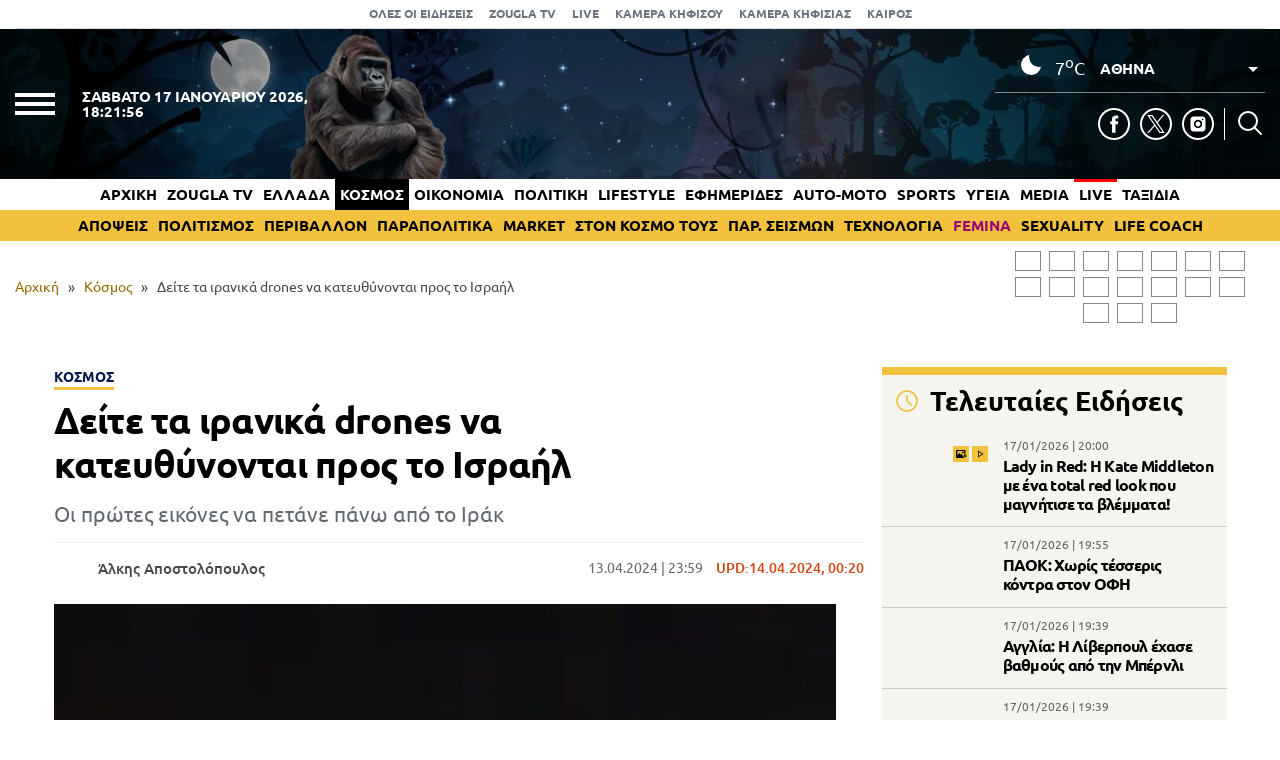

--- FILE ---
content_type: text/html; charset=UTF-8
request_url: https://www.zougla.gr/kosmos/deite-to-iraniko-drone-na-katefthynetai-pros-to-israil/
body_size: 30044
content:
<!doctype html>
<html lang="el" prefix="og: https://ogp.me/ns#" data-adman-async="true">
<head>
	<meta charset="UTF-8">
	<meta name="viewport" content="width=device-width, initial-scale=1">
	<link rel="apple-touch-icon" sizes="180x180" href="https://www.zougla.gr/wp-content/themes/zougla/apple-touch-icon.png">
	<link rel="icon" type="image/png" href="https://www.zougla.gr/wp-content/themes/zougla/favicon-32x32.png" sizes="32x32">
	<link rel="icon" type="image/png" href="https://www.zougla.gr/wp-content/themes/zougla/favicon-16x16.png" sizes="16x16">
	<link rel="mask-icon" href="https://www.zougla.gr/wp-content/themes/zougla/safari-pinned-tab.svg" color="#000000">
	<link rel="shortcut icon" href="https://www.zougla.gr/wp-content/themes/zougla/favicon.ico">
	<link rel="manifest" href="/manifest.json" />
	
<!-- Search Engine Optimization by Rank Math PRO - https://rankmath.com/ -->
<title>Δείτε τα ιρανικά drones να κατευθύνoνται προς το Ισραήλ</title>
<meta name="description" content="Οι πρώτες εικόνες να πετάνε πάνω από το Ιράκ"/>
<meta name="robots" content="follow, index, max-snippet:-1, max-video-preview:-1, max-image-preview:large"/>
<link rel="canonical" href="https://www.zougla.gr/kosmos/deite-to-iraniko-drone-na-katefthynetai-pros-to-israil/" />
<meta property="og:locale" content="el_GR" />
<meta property="og:type" content="article" />
<meta property="og:title" content="Δείτε τα ιρανικά drones να κατευθύνoνται προς το Ισραήλ" />
<meta property="og:description" content="Οι πρώτες εικόνες να πετάνε πάνω από το Ιράκ" />
<meta property="og:url" content="https://www.zougla.gr/kosmos/deite-to-iraniko-drone-na-katefthynetai-pros-to-israil/" />
<meta property="og:site_name" content="Zougla" />
<meta property="article:tag" content="Ιράν" />
<meta property="article:tag" content="Ισράηλ" />
<meta property="article:section" content="Κόσμος" />
<meta property="og:updated_time" content="2024-04-14T00:20:24+03:00" />
<meta property="og:image" content="https://www.zougla.gr/Uploads/2024/04/13/droo13dd.jpg" />
<meta property="og:image:secure_url" content="https://www.zougla.gr/Uploads/2024/04/13/droo13dd.jpg" />
<meta property="og:image:alt" content="drones" />
<meta property="article:published_time" content="2024-04-13T23:59:20+03:00" />
<meta property="article:modified_time" content="2024-04-14T00:20:24+03:00" />
<meta name="twitter:card" content="summary_large_image" />
<meta name="twitter:title" content="Δείτε τα ιρανικά drones να κατευθύνoνται προς το Ισραήλ" />
<meta name="twitter:description" content="Οι πρώτες εικόνες να πετάνε πάνω από το Ιράκ" />
<meta name="twitter:image" content="https://www.zougla.gr/Uploads/2024/04/13/droo13dd.jpg" />
<script type="application/ld+json" class="rank-math-schema-pro">{"@context":"https://schema.org","@graph":[{"@type":["Organization"],"@id":"https://www.zougla.gr/#organization","name":"Zougla","url":"https://www.zougla.gr","email":"info@zougla.gr"},{"@type":"WebSite","@id":"https://www.zougla.gr/#website","url":"https://www.zougla.gr","name":"Zougla","publisher":{"@id":"https://www.zougla.gr/#organization"},"inLanguage":"el"},{"@type":"ImageObject","@id":"https://www.zougla.gr/Uploads/2024/04/13/droo13dd.jpg","url":"https://www.zougla.gr/Uploads/2024/04/13/droo13dd.jpg","width":"782","height":"440","inLanguage":"el"},{"@type":"BreadcrumbList","@id":"https://www.zougla.gr/kosmos/deite-to-iraniko-drone-na-katefthynetai-pros-to-israil/#breadcrumb","itemListElement":[{"@type":"ListItem","position":"1","item":{"@id":"https://www.zougla.gr","name":"\u0391\u03c1\u03c7\u03b9\u03ba\u03ae"}},{"@type":"ListItem","position":"2","item":{"@id":"https://www.zougla.gr/category/kosmos/","name":"\u039a\u03cc\u03c3\u03bc\u03bf\u03c2"}},{"@type":"ListItem","position":"3","item":{"@id":"https://www.zougla.gr/kosmos/deite-to-iraniko-drone-na-katefthynetai-pros-to-israil/","name":"\u0394\u03b5\u03af\u03c4\u03b5 \u03c4\u03b1 \u03b9\u03c1\u03b1\u03bd\u03b9\u03ba\u03ac drones \u03bd\u03b1 \u03ba\u03b1\u03c4\u03b5\u03c5\u03b8\u03cd\u03bdo\u03bd\u03c4\u03b1\u03b9 \u03c0\u03c1\u03bf\u03c2 \u03c4\u03bf \u0399\u03c3\u03c1\u03b1\u03ae\u03bb"}}]},{"@type":"WebPage","@id":"https://www.zougla.gr/kosmos/deite-to-iraniko-drone-na-katefthynetai-pros-to-israil/#webpage","url":"https://www.zougla.gr/kosmos/deite-to-iraniko-drone-na-katefthynetai-pros-to-israil/","name":"\u0394\u03b5\u03af\u03c4\u03b5 \u03c4\u03b1 \u03b9\u03c1\u03b1\u03bd\u03b9\u03ba\u03ac drones \u03bd\u03b1 \u03ba\u03b1\u03c4\u03b5\u03c5\u03b8\u03cd\u03bdo\u03bd\u03c4\u03b1\u03b9 \u03c0\u03c1\u03bf\u03c2 \u03c4\u03bf \u0399\u03c3\u03c1\u03b1\u03ae\u03bb","datePublished":"2024-04-13T23:59:20+03:00","dateModified":"2024-04-14T00:20:24+03:00","isPartOf":{"@id":"https://www.zougla.gr/#website"},"primaryImageOfPage":{"@id":"https://www.zougla.gr/Uploads/2024/04/13/droo13dd.jpg"},"inLanguage":"el","breadcrumb":{"@id":"https://www.zougla.gr/kosmos/deite-to-iraniko-drone-na-katefthynetai-pros-to-israil/#breadcrumb"}},{"@type":"Person","@id":"https://www.zougla.gr/author/alkis/","name":"\u0386\u03bb\u03ba\u03b7\u03c2 \u0391\u03c0\u03bf\u03c3\u03c4\u03bf\u03bb\u03cc\u03c0\u03bf\u03c5\u03bb\u03bf\u03c2","url":"https://www.zougla.gr/author/alkis/","image":{"@type":"ImageObject","@id":"https://www.zougla.gr/Uploads/2025/11/21/blank.jpg","url":"https://www.zougla.gr/Uploads/2025/11/21/blank.jpg","caption":"\u0386\u03bb\u03ba\u03b7\u03c2 \u0391\u03c0\u03bf\u03c3\u03c4\u03bf\u03bb\u03cc\u03c0\u03bf\u03c5\u03bb\u03bf\u03c2","inLanguage":"el"},"worksFor":{"@id":"https://www.zougla.gr/#organization"}},{"@type":"NewsArticle","headline":"\u0394\u03b5\u03af\u03c4\u03b5 \u03c4\u03b1 \u03b9\u03c1\u03b1\u03bd\u03b9\u03ba\u03ac drones \u03bd\u03b1 \u03ba\u03b1\u03c4\u03b5\u03c5\u03b8\u03cd\u03bdo\u03bd\u03c4\u03b1\u03b9 \u03c0\u03c1\u03bf\u03c2 \u03c4\u03bf \u0399\u03c3\u03c1\u03b1\u03ae\u03bb","keywords":"drones","datePublished":"2024-04-13T23:59:20+03:00","dateModified":"2024-04-14T00:20:24+03:00","articleSection":"\u039a\u03cc\u03c3\u03bc\u03bf\u03c2","author":{"@id":"https://www.zougla.gr/author/alkis/","name":"\u0386\u03bb\u03ba\u03b7\u03c2 \u0391\u03c0\u03bf\u03c3\u03c4\u03bf\u03bb\u03cc\u03c0\u03bf\u03c5\u03bb\u03bf\u03c2"},"publisher":{"@id":"https://www.zougla.gr/#organization"},"description":"\u039f\u03b9 \u03c0\u03c1\u03ce\u03c4\u03b5\u03c2 \u03b5\u03b9\u03ba\u03cc\u03bd\u03b5\u03c2 \u03bd\u03b1 \u03c0\u03b5\u03c4\u03ac\u03bd\u03b5 \u03c0\u03ac\u03bd\u03c9 \u03b1\u03c0\u03cc \u03c4\u03bf \u0399\u03c1\u03ac\u03ba","name":"\u0394\u03b5\u03af\u03c4\u03b5 \u03c4\u03b1 \u03b9\u03c1\u03b1\u03bd\u03b9\u03ba\u03ac drones \u03bd\u03b1 \u03ba\u03b1\u03c4\u03b5\u03c5\u03b8\u03cd\u03bdo\u03bd\u03c4\u03b1\u03b9 \u03c0\u03c1\u03bf\u03c2 \u03c4\u03bf \u0399\u03c3\u03c1\u03b1\u03ae\u03bb","@id":"https://www.zougla.gr/kosmos/deite-to-iraniko-drone-na-katefthynetai-pros-to-israil/#richSnippet","isPartOf":{"@id":"https://www.zougla.gr/kosmos/deite-to-iraniko-drone-na-katefthynetai-pros-to-israil/#webpage"},"image":{"@id":"https://www.zougla.gr/Uploads/2024/04/13/droo13dd.jpg"},"inLanguage":"el","mainEntityOfPage":{"@id":"https://www.zougla.gr/kosmos/deite-to-iraniko-drone-na-katefthynetai-pros-to-israil/#webpage"}}]}</script>
<!-- /Rank Math WordPress SEO plugin -->

<link rel='dns-prefetch' href='//static.addtoany.com' />
<link rel='dns-prefetch' href='//www.zougla.gr' />
<link rel='dns-prefetch' href='//www.youtube.com' />
<link rel='dns-prefetch' href='//www.google.com' />
<link rel="alternate" type="application/rss+xml" title="Ροή RSS &raquo; Zougla" href="https://www.zougla.gr/feed/" />
<style id='elasticpress-related-posts-style-inline-css' type='text/css'>
.editor-styles-wrapper .wp-block-elasticpress-related-posts ul,.wp-block-elasticpress-related-posts ul{list-style-type:none;padding:0}.editor-styles-wrapper .wp-block-elasticpress-related-posts ul li a>div{display:inline}

</style>
<style id='global-styles-inline-css' type='text/css'>
body{--wp--preset--color--black: #000000;--wp--preset--color--cyan-bluish-gray: #abb8c3;--wp--preset--color--white: #ffffff;--wp--preset--color--pale-pink: #f78da7;--wp--preset--color--vivid-red: #cf2e2e;--wp--preset--color--luminous-vivid-orange: #ff6900;--wp--preset--color--luminous-vivid-amber: #fcb900;--wp--preset--color--light-green-cyan: #7bdcb5;--wp--preset--color--vivid-green-cyan: #00d084;--wp--preset--color--pale-cyan-blue: #8ed1fc;--wp--preset--color--vivid-cyan-blue: #0693e3;--wp--preset--color--vivid-purple: #9b51e0;--wp--preset--gradient--vivid-cyan-blue-to-vivid-purple: linear-gradient(135deg,rgba(6,147,227,1) 0%,rgb(155,81,224) 100%);--wp--preset--gradient--light-green-cyan-to-vivid-green-cyan: linear-gradient(135deg,rgb(122,220,180) 0%,rgb(0,208,130) 100%);--wp--preset--gradient--luminous-vivid-amber-to-luminous-vivid-orange: linear-gradient(135deg,rgba(252,185,0,1) 0%,rgba(255,105,0,1) 100%);--wp--preset--gradient--luminous-vivid-orange-to-vivid-red: linear-gradient(135deg,rgba(255,105,0,1) 0%,rgb(207,46,46) 100%);--wp--preset--gradient--very-light-gray-to-cyan-bluish-gray: linear-gradient(135deg,rgb(238,238,238) 0%,rgb(169,184,195) 100%);--wp--preset--gradient--cool-to-warm-spectrum: linear-gradient(135deg,rgb(74,234,220) 0%,rgb(151,120,209) 20%,rgb(207,42,186) 40%,rgb(238,44,130) 60%,rgb(251,105,98) 80%,rgb(254,248,76) 100%);--wp--preset--gradient--blush-light-purple: linear-gradient(135deg,rgb(255,206,236) 0%,rgb(152,150,240) 100%);--wp--preset--gradient--blush-bordeaux: linear-gradient(135deg,rgb(254,205,165) 0%,rgb(254,45,45) 50%,rgb(107,0,62) 100%);--wp--preset--gradient--luminous-dusk: linear-gradient(135deg,rgb(255,203,112) 0%,rgb(199,81,192) 50%,rgb(65,88,208) 100%);--wp--preset--gradient--pale-ocean: linear-gradient(135deg,rgb(255,245,203) 0%,rgb(182,227,212) 50%,rgb(51,167,181) 100%);--wp--preset--gradient--electric-grass: linear-gradient(135deg,rgb(202,248,128) 0%,rgb(113,206,126) 100%);--wp--preset--gradient--midnight: linear-gradient(135deg,rgb(2,3,129) 0%,rgb(40,116,252) 100%);--wp--preset--duotone--dark-grayscale: url('#wp-duotone-dark-grayscale');--wp--preset--duotone--grayscale: url('#wp-duotone-grayscale');--wp--preset--duotone--purple-yellow: url('#wp-duotone-purple-yellow');--wp--preset--duotone--blue-red: url('#wp-duotone-blue-red');--wp--preset--duotone--midnight: url('#wp-duotone-midnight');--wp--preset--duotone--magenta-yellow: url('#wp-duotone-magenta-yellow');--wp--preset--duotone--purple-green: url('#wp-duotone-purple-green');--wp--preset--duotone--blue-orange: url('#wp-duotone-blue-orange');--wp--preset--font-size--small: 13px;--wp--preset--font-size--medium: 20px;--wp--preset--font-size--large: 36px;--wp--preset--font-size--x-large: 42px;--wp--preset--spacing--20: 0.44rem;--wp--preset--spacing--30: 0.67rem;--wp--preset--spacing--40: 1rem;--wp--preset--spacing--50: 1.5rem;--wp--preset--spacing--60: 2.25rem;--wp--preset--spacing--70: 3.38rem;--wp--preset--spacing--80: 5.06rem;--wp--preset--shadow--natural: 6px 6px 9px rgba(0, 0, 0, 0.2);--wp--preset--shadow--deep: 12px 12px 50px rgba(0, 0, 0, 0.4);--wp--preset--shadow--sharp: 6px 6px 0px rgba(0, 0, 0, 0.2);--wp--preset--shadow--outlined: 6px 6px 0px -3px rgba(255, 255, 255, 1), 6px 6px rgba(0, 0, 0, 1);--wp--preset--shadow--crisp: 6px 6px 0px rgba(0, 0, 0, 1);}:where(.is-layout-flex){gap: 0.5em;}body .is-layout-flow > .alignleft{float: left;margin-inline-start: 0;margin-inline-end: 2em;}body .is-layout-flow > .alignright{float: right;margin-inline-start: 2em;margin-inline-end: 0;}body .is-layout-flow > .aligncenter{margin-left: auto !important;margin-right: auto !important;}body .is-layout-constrained > .alignleft{float: left;margin-inline-start: 0;margin-inline-end: 2em;}body .is-layout-constrained > .alignright{float: right;margin-inline-start: 2em;margin-inline-end: 0;}body .is-layout-constrained > .aligncenter{margin-left: auto !important;margin-right: auto !important;}body .is-layout-constrained > :where(:not(.alignleft):not(.alignright):not(.alignfull)){max-width: var(--wp--style--global--content-size);margin-left: auto !important;margin-right: auto !important;}body .is-layout-constrained > .alignwide{max-width: var(--wp--style--global--wide-size);}body .is-layout-flex{display: flex;}body .is-layout-flex{flex-wrap: wrap;align-items: center;}body .is-layout-flex > *{margin: 0;}:where(.wp-block-columns.is-layout-flex){gap: 2em;}.has-black-color{color: var(--wp--preset--color--black) !important;}.has-cyan-bluish-gray-color{color: var(--wp--preset--color--cyan-bluish-gray) !important;}.has-white-color{color: var(--wp--preset--color--white) !important;}.has-pale-pink-color{color: var(--wp--preset--color--pale-pink) !important;}.has-vivid-red-color{color: var(--wp--preset--color--vivid-red) !important;}.has-luminous-vivid-orange-color{color: var(--wp--preset--color--luminous-vivid-orange) !important;}.has-luminous-vivid-amber-color{color: var(--wp--preset--color--luminous-vivid-amber) !important;}.has-light-green-cyan-color{color: var(--wp--preset--color--light-green-cyan) !important;}.has-vivid-green-cyan-color{color: var(--wp--preset--color--vivid-green-cyan) !important;}.has-pale-cyan-blue-color{color: var(--wp--preset--color--pale-cyan-blue) !important;}.has-vivid-cyan-blue-color{color: var(--wp--preset--color--vivid-cyan-blue) !important;}.has-vivid-purple-color{color: var(--wp--preset--color--vivid-purple) !important;}.has-black-background-color{background-color: var(--wp--preset--color--black) !important;}.has-cyan-bluish-gray-background-color{background-color: var(--wp--preset--color--cyan-bluish-gray) !important;}.has-white-background-color{background-color: var(--wp--preset--color--white) !important;}.has-pale-pink-background-color{background-color: var(--wp--preset--color--pale-pink) !important;}.has-vivid-red-background-color{background-color: var(--wp--preset--color--vivid-red) !important;}.has-luminous-vivid-orange-background-color{background-color: var(--wp--preset--color--luminous-vivid-orange) !important;}.has-luminous-vivid-amber-background-color{background-color: var(--wp--preset--color--luminous-vivid-amber) !important;}.has-light-green-cyan-background-color{background-color: var(--wp--preset--color--light-green-cyan) !important;}.has-vivid-green-cyan-background-color{background-color: var(--wp--preset--color--vivid-green-cyan) !important;}.has-pale-cyan-blue-background-color{background-color: var(--wp--preset--color--pale-cyan-blue) !important;}.has-vivid-cyan-blue-background-color{background-color: var(--wp--preset--color--vivid-cyan-blue) !important;}.has-vivid-purple-background-color{background-color: var(--wp--preset--color--vivid-purple) !important;}.has-black-border-color{border-color: var(--wp--preset--color--black) !important;}.has-cyan-bluish-gray-border-color{border-color: var(--wp--preset--color--cyan-bluish-gray) !important;}.has-white-border-color{border-color: var(--wp--preset--color--white) !important;}.has-pale-pink-border-color{border-color: var(--wp--preset--color--pale-pink) !important;}.has-vivid-red-border-color{border-color: var(--wp--preset--color--vivid-red) !important;}.has-luminous-vivid-orange-border-color{border-color: var(--wp--preset--color--luminous-vivid-orange) !important;}.has-luminous-vivid-amber-border-color{border-color: var(--wp--preset--color--luminous-vivid-amber) !important;}.has-light-green-cyan-border-color{border-color: var(--wp--preset--color--light-green-cyan) !important;}.has-vivid-green-cyan-border-color{border-color: var(--wp--preset--color--vivid-green-cyan) !important;}.has-pale-cyan-blue-border-color{border-color: var(--wp--preset--color--pale-cyan-blue) !important;}.has-vivid-cyan-blue-border-color{border-color: var(--wp--preset--color--vivid-cyan-blue) !important;}.has-vivid-purple-border-color{border-color: var(--wp--preset--color--vivid-purple) !important;}.has-vivid-cyan-blue-to-vivid-purple-gradient-background{background: var(--wp--preset--gradient--vivid-cyan-blue-to-vivid-purple) !important;}.has-light-green-cyan-to-vivid-green-cyan-gradient-background{background: var(--wp--preset--gradient--light-green-cyan-to-vivid-green-cyan) !important;}.has-luminous-vivid-amber-to-luminous-vivid-orange-gradient-background{background: var(--wp--preset--gradient--luminous-vivid-amber-to-luminous-vivid-orange) !important;}.has-luminous-vivid-orange-to-vivid-red-gradient-background{background: var(--wp--preset--gradient--luminous-vivid-orange-to-vivid-red) !important;}.has-very-light-gray-to-cyan-bluish-gray-gradient-background{background: var(--wp--preset--gradient--very-light-gray-to-cyan-bluish-gray) !important;}.has-cool-to-warm-spectrum-gradient-background{background: var(--wp--preset--gradient--cool-to-warm-spectrum) !important;}.has-blush-light-purple-gradient-background{background: var(--wp--preset--gradient--blush-light-purple) !important;}.has-blush-bordeaux-gradient-background{background: var(--wp--preset--gradient--blush-bordeaux) !important;}.has-luminous-dusk-gradient-background{background: var(--wp--preset--gradient--luminous-dusk) !important;}.has-pale-ocean-gradient-background{background: var(--wp--preset--gradient--pale-ocean) !important;}.has-electric-grass-gradient-background{background: var(--wp--preset--gradient--electric-grass) !important;}.has-midnight-gradient-background{background: var(--wp--preset--gradient--midnight) !important;}.has-small-font-size{font-size: var(--wp--preset--font-size--small) !important;}.has-medium-font-size{font-size: var(--wp--preset--font-size--medium) !important;}.has-large-font-size{font-size: var(--wp--preset--font-size--large) !important;}.has-x-large-font-size{font-size: var(--wp--preset--font-size--x-large) !important;}
.wp-block-navigation a:where(:not(.wp-element-button)){color: inherit;}
:where(.wp-block-columns.is-layout-flex){gap: 2em;}
.wp-block-pullquote{font-size: 1.5em;line-height: 1.6;}
</style>
<link rel='stylesheet' id='zougla-style-css' href='https://www.zougla.gr/wp-content/themes/zougla/style.css?ver=1.7.7' type='text/css' media='all' />
<link rel='stylesheet' id='carouselstyle-css' href='https://www.zougla.gr/wp-content/themes/zougla/css/owl.carousel.min.css?ver=1.0.0.' type='text/css' media='' />
<link rel='stylesheet' id='elasticpress-facets-css' href='https://www.zougla.gr/wp-content/plugins/elasticpress/dist/css/facets-styles.css?ver=c9522f0c99a65a07c9c3' type='text/css' media='all' />
<link rel='stylesheet' id='addtoany-css' href='https://www.zougla.gr/wp-content/plugins/add-to-any/addtoany.min.css?ver=1.16' type='text/css' media='all' />
<script type='text/javascript' id='addtoany-core-js-before'>
window.a2a_config=window.a2a_config||{};a2a_config.callbacks=[];a2a_config.overlays=[];a2a_config.templates={};a2a_localize = {
	Share: "Μοιραστείτε",
	Save: "Αποθήκευση",
	Subscribe: "Εγγραφείτε",
	Email: "Email",
	Bookmark: "Προσθήκη στα Αγαπημένα",
	ShowAll: "Προβολή όλων",
	ShowLess: "Προβολή λιγότερων",
	FindServices: "Αναζήτηση υπηρεσίας(ιών)",
	FindAnyServiceToAddTo: "Άμεση προσθήκη κάθε υπηρεσίας",
	PoweredBy: "Powered by",
	ShareViaEmail: "Μοιραστείτε μέσω e-mail",
	SubscribeViaEmail: "Εγγραφείτε μέσω e-mail",
	BookmarkInYourBrowser: "Προσθήκη στα Αγαπημένα μέσα από τον σελιδοδείκτη σας",
	BookmarkInstructions: "Πατήστε Ctrl+D or \u2318+D για να προσθέσετε τη σελίδα στα Αγαπημένα σας",
	AddToYourFavorites: "Προσθήκη στα Αγαπημένα",
	SendFromWebOrProgram: "Αποστολή από οποιοδήποτε e-mail διεύθυνση ή e-mail πρόγραμμα",
	EmailProgram: "E-mail πρόγραμμα",
	More: "Περισσότερα &#8230;",
	ThanksForSharing: "Ευχαριστώ για την κοινοποίηση!",
	ThanksForFollowing: "Ευχαριστώ που με ακολουθείτε!"
};

a2a_config.icon_color="transparent,#000000";
</script>
<script type='text/javascript' defer src='https://static.addtoany.com/menu/page.js' id='addtoany-core-js'></script>
<script type='text/javascript' src='https://www.zougla.gr/wp-includes/js/jquery/jquery.min.js?ver=3.6.4' id='jquery-core-js'></script>
<script type='text/javascript' src='https://www.zougla.gr/wp-includes/js/jquery/jquery-migrate.min.js?ver=3.4.0' id='jquery-migrate-js'></script>
<script type='text/javascript' defer src='https://www.zougla.gr/wp-content/plugins/add-to-any/addtoany.min.js?ver=1.1' id='addtoany-jquery-js'></script>
<script type='text/javascript' id='jquery-remove-uppercase-accents-js-extra'>
/* <![CDATA[ */
var rua = {"accents":[{"original":"\u0386\u0399","convert":"\u0391\u03aa"},{"original":"\u0386\u03a5","convert":"\u0391\u03ab"},{"original":"\u0388\u0399","convert":"\u0395\u03aa"},{"original":"\u038c\u0399","convert":"\u039f\u03aa"},{"original":"\u0388\u03a5","convert":"\u0395\u03ab"},{"original":"\u038c\u03a5","convert":"\u039f\u03ab"},{"original":"\u03ac\u03b9","convert":"\u03b1\u03ca"},{"original":"\u03ad\u03b9","convert":"\u03b5\u03ca"},{"original":"\u0386\u03c5","convert":"\u03b1\u03cb"},{"original":"\u03ac\u03c5","convert":"\u03b1\u03cb"},{"original":"\u03cc\u03b9","convert":"\u03bf\u03ca"},{"original":"\u0388\u03c5","convert":"\u03b5\u03cb"},{"original":"\u03ad\u03c5","convert":"\u03b5\u03cb"},{"original":"\u03cc\u03c5","convert":"\u03bf\u03cb"},{"original":"\u038c\u03c5","convert":"\u03bf\u03cb"},{"original":"\u0386","convert":"\u0391"},{"original":"\u03ac","convert":"\u03b1"},{"original":"\u0388","convert":"\u0395"},{"original":"\u03ad","convert":"\u03b5"},{"original":"\u0389","convert":"\u0397"},{"original":"\u03ae","convert":"\u03b7"},{"original":"\u038a","convert":"\u0399"},{"original":"\u03aa","convert":"\u0399"},{"original":"\u03af","convert":"\u03b9"},{"original":"\u0390","convert":"\u03ca"},{"original":"\u038c","convert":"\u039f"},{"original":"\u03cc","convert":"\u03bf"},{"original":"\u038e","convert":"\u03a5"},{"original":"\u03cd","convert":"\u03c5"},{"original":"\u03b0","convert":"\u03cb"},{"original":"\u038f","convert":"\u03a9"},{"original":"\u03ce","convert":"\u03c9"}],"selectors":"","selAction":""};
/* ]]> */
</script>
<script type='text/javascript' src='https://www.zougla.gr/wp-content/plugins/remove-uppercase-accents/js/jquery.remove-uppercase-accents.js?ver=6.2.2' id='jquery-remove-uppercase-accents-js'></script>
<script type='text/javascript' src='https://www.zougla.gr/wp-content/themes/zougla/js/jquery_script.js?ver=4.0.7' id='zougla-jquery-script-js'></script>
<script type='text/javascript' src='https://www.youtube.com/iframe_api?ver=6.2.2' id='zougla-youtube-js'></script>
<script type='text/javascript' src='https://www.zougla.gr/wp-content/themes/zougla/js/owl.carousel.min.js' id='zougla-carousel-js'></script>
<link rel="https://api.w.org/" href="https://www.zougla.gr/wp-json/" /><link rel="alternate" type="application/json" href="https://www.zougla.gr/wp-json/wp/v2/posts/3670880" /><link rel="EditURI" type="application/rsd+xml" title="RSD" href="https://www.zougla.gr/xmlrpc.php?rsd" />
<link rel="wlwmanifest" type="application/wlwmanifest+xml" href="https://www.zougla.gr/wp-includes/wlwmanifest.xml" />
<meta name="generator" content="WordPress 6.2.2" />
<link rel='shortlink' href='https://www.zougla.gr/?p=3670880' />
<link rel="alternate" type="application/json+oembed" href="https://www.zougla.gr/wp-json/oembed/1.0/embed?url=https%3A%2F%2Fwww.zougla.gr%2Fkosmos%2Fdeite-to-iraniko-drone-na-katefthynetai-pros-to-israil%2F" />
<link rel="alternate" type="text/xml+oembed" href="https://www.zougla.gr/wp-json/oembed/1.0/embed?url=https%3A%2F%2Fwww.zougla.gr%2Fkosmos%2Fdeite-to-iraniko-drone-na-katefthynetai-pros-to-israil%2F&#038;format=xml" />
<style>[class$="woocommerce-product-gallery__trigger"] {display:none !important;}</style>		<script>
			document.documentElement.className = document.documentElement.className.replace( 'no-js', 'js' );
		</script>
				<style>
			.no-js img.lazyload { display: none; }
			figure.wp-block-image img.lazyloading { min-width: 150px; }
							.lazyload, .lazyloading { opacity: 0; }
				.lazyloaded {
					opacity: 1;
					transition: opacity 400ms;
					transition-delay: 0ms;
				}
					</style>
		      <meta name="onesignal" content="wordpress-plugin"/>
            <script>

      window.OneSignal = window.OneSignal || [];

      OneSignal.push( function() {
        OneSignal.SERVICE_WORKER_UPDATER_PATH = 'OneSignalSDKUpdaterWorker.js';
                      OneSignal.SERVICE_WORKER_PATH = 'OneSignalSDKWorker.js';
                      OneSignal.SERVICE_WORKER_PARAM = { scope: '/wp-content/plugins/onesignal-free-web-push-notifications/sdk_files/push/onesignal/' };
        OneSignal.setDefaultNotificationUrl("https://www.zougla.gr");
        var oneSignal_options = {};
        window._oneSignalInitOptions = oneSignal_options;

        oneSignal_options['wordpress'] = true;
oneSignal_options['appId'] = '963f72cb-19dc-4e4d-8217-9bde2caaab70';
oneSignal_options['allowLocalhostAsSecureOrigin'] = true;
oneSignal_options['welcomeNotification'] = { };
oneSignal_options['welcomeNotification']['title'] = "";
oneSignal_options['welcomeNotification']['message'] = "";
oneSignal_options['path'] = "https://www.zougla.gr/wp-content/plugins/onesignal-free-web-push-notifications/sdk_files/";
oneSignal_options['safari_web_id'] = "web.onesignal.auto.48c84a0b-cc60-468f-93c1-13b193c27b88";
oneSignal_options['persistNotification'] = true;
oneSignal_options['promptOptions'] = { };
oneSignal_options['promptOptions']['actionMessage'] = "Θέλετε να λαμβάνετε πρώτοι ειδοποιήσεις για όλα όσα συμβαίνουν στην Ελλάδα και τον κόσμο;";
oneSignal_options['promptOptions']['acceptButtonText'] = "ΝΑΙ";
oneSignal_options['promptOptions']['cancelButtonText'] = "ΟΧΙ";
oneSignal_options['notifyButton'] = { };
oneSignal_options['notifyButton']['enable'] = true;
oneSignal_options['notifyButton']['position'] = 'bottom-right';
oneSignal_options['notifyButton']['theme'] = 'default';
oneSignal_options['notifyButton']['size'] = 'medium';
oneSignal_options['notifyButton']['showCredit'] = true;
oneSignal_options['notifyButton']['text'] = {};
oneSignal_options['notifyButton']['text']['tip.state.unsubscribed'] = 'Εγγραφή στις ειδοποιήσεις';
oneSignal_options['notifyButton']['text']['tip.state.subscribed'] = 'Εγγραφήκατε με επιτυχία στις ειδοποιήσεις';
oneSignal_options['notifyButton']['text']['tip.state.blocked'] = 'Έχετε καταργήσει τις ειδοποιήσεις';
oneSignal_options['notifyButton']['text']['message.action.subscribed'] = 'Ευχαριστούμε για την εγγραφή σας';
oneSignal_options['notifyButton']['text']['message.action.resubscribed'] = 'Εγγραφήκατε με επιτυχία στις ειδοποιήσεις';
oneSignal_options['notifyButton']['text']['message.action.unsubscribed'] = 'Δε θα λαμβάνετε πλέον ειδοποιήσεις';
oneSignal_options['notifyButton']['text']['dialog.main.title'] = 'Διαχείριση ειδοποιήσεων';
oneSignal_options['notifyButton']['text']['dialog.main.button.subscribe'] = 'Ναι';
oneSignal_options['notifyButton']['text']['dialog.main.button.unsubscribe'] = 'Όχι';
oneSignal_options['notifyButton']['text']['dialog.blocked.message'] = 'Ακολουθήστε τις οδηγίες για να ενεργοποιήσετε τις ειδοποιήσεις';
                OneSignal.init(window._oneSignalInitOptions);
                OneSignal.showSlidedownPrompt();      });

      function documentInitOneSignal() {
        var oneSignal_elements = document.getElementsByClassName("OneSignal-prompt");

        var oneSignalLinkClickHandler = function(event) { OneSignal.push(['registerForPushNotifications']); event.preventDefault(); };        for(var i = 0; i < oneSignal_elements.length; i++)
          oneSignal_elements[i].addEventListener('click', oneSignalLinkClickHandler, false);
      }

      if (document.readyState === 'complete') {
           documentInitOneSignal();
      }
      else {
           window.addEventListener("load", function(event){
               documentInitOneSignal();
          });
      }
    </script>
<link rel="amphtml" href="https://www.zougla.gr/kosmos/deite-to-iraniko-drone-na-katefthynetai-pros-to-israil/amp/">
	<script type="text/javascript" src="https://www.zougla.gr/wp-content/themes/zougla/js/jquery.cookie.min.js"></script>
	

	<!-- InMobi Choice. Consent Manager Tag v3.0 (for TCF 2.2) -->
	<script type="text/javascript" async=true>
	(function() {
	var host = window.location.hostname;
	var element = document.createElement('script');
	var firstScript = document.getElementsByTagName('script')[0];
	var url = 'https://cmp.inmobi.com'
		.concat('/choice/', 'u6tShMcW43ytE', '/', host, '/choice.js?tag_version=V3');
	var uspTries = 0;
	var uspTriesLimit = 3;
	element.async = true;
	element.type = 'text/javascript';
	element.src = url;

	firstScript.parentNode.insertBefore(element, firstScript);

	function makeStub() {
		var TCF_LOCATOR_NAME = '__tcfapiLocator';
		var queue = [];
		var win = window;
		var cmpFrame;

		function addFrame() {
		var doc = win.document;
		var otherCMP = !!(win.frames[TCF_LOCATOR_NAME]);

		if (!otherCMP) {
			if (doc.body) {
			var iframe = doc.createElement('iframe');

			iframe.style.cssText = 'display:none';
			iframe.name = TCF_LOCATOR_NAME;
			doc.body.appendChild(iframe);
			} else {
			setTimeout(addFrame, 5);
			}
		}
		return !otherCMP;
		}

		function tcfAPIHandler() {
		var gdprApplies;
		var args = arguments;

		if (!args.length) {
			return queue;
		} else if (args[0] === 'setGdprApplies') {
			if (
			args.length > 3 &&
			args[2] === 2 &&
			typeof args[3] === 'boolean'
			) {
			gdprApplies = args[3];
			if (typeof args[2] === 'function') {
				args[2]('set', true);
			}
			}
		} else if (args[0] === 'ping') {
			var retr = {
			gdprApplies: gdprApplies,
			cmpLoaded: false,
			cmpStatus: 'stub'
			};

			if (typeof args[2] === 'function') {
			args[2](retr);
			}
		} else {
			if(args[0] === 'init' && typeof args[3] === 'object') {
			args[3] = Object.assign(args[3], { tag_version: 'V3' });
			}
			queue.push(args);
		}
		}

		function postMessageEventHandler(event) {
		var msgIsString = typeof event.data === 'string';
		var json = {};

		try {
			if (msgIsString) {
			json = JSON.parse(event.data);
			} else {
			json = event.data;
			}
		} catch (ignore) {}

		var payload = json.__tcfapiCall;

		if (payload) {
			window.__tcfapi(
			payload.command,
			payload.version,
			function(retValue, success) {
				var returnMsg = {
				__tcfapiReturn: {
					returnValue: retValue,
					success: success,
					callId: payload.callId
				}
				};
				if (msgIsString) {
				returnMsg = JSON.stringify(returnMsg);
				}
				if (event && event.source && event.source.postMessage) {
				event.source.postMessage(returnMsg, '*');
				}
			},
			payload.parameter
			);
		}
		}

		while (win) {
		try {
			if (win.frames[TCF_LOCATOR_NAME]) {
			cmpFrame = win;
			break;
			}
		} catch (ignore) {}

		if (win === window.top) {
			break;
		}
		win = win.parent;
		}
		if (!cmpFrame) {
		addFrame();
		win.__tcfapi = tcfAPIHandler;
		win.addEventListener('message', postMessageEventHandler, false);
		}
	};

	makeStub();

	function makeGppStub() {
		const CMP_ID = 10;
		const SUPPORTED_APIS = [
		'2:tcfeuv2',
		'6:uspv1',
		'7:usnatv1',
		'8:usca',
		'9:usvav1',
		'10:uscov1',
		'11:usutv1',
		'12:usctv1'
		];

		window.__gpp_addFrame = function (n) {
		if (!window.frames[n]) {
			if (document.body) {
			var i = document.createElement("iframe");
			i.style.cssText = "display:none";
			i.name = n;
			document.body.appendChild(i);
			} else {
			window.setTimeout(window.__gpp_addFrame, 10, n);
			}
		}
		};
		window.__gpp_stub = function () {
		var b = arguments;
		__gpp.queue = __gpp.queue || [];
		__gpp.events = __gpp.events || [];

		if (!b.length || (b.length == 1 && b[0] == "queue")) {
			return __gpp.queue;
		}

		if (b.length == 1 && b[0] == "events") {
			return __gpp.events;
		}

		var cmd = b[0];
		var clb = b.length > 1 ? b[1] : null;
		var par = b.length > 2 ? b[2] : null;
		if (cmd === "ping") {
			clb(
			{
				gppVersion: "1.1", // must be “Version.Subversion”, current: “1.1”
				cmpStatus: "stub", // possible values: stub, loading, loaded, error
				cmpDisplayStatus: "hidden", // possible values: hidden, visible, disabled
				signalStatus: "not ready", // possible values: not ready, ready
				supportedAPIs: SUPPORTED_APIS, // list of supported APIs
				cmpId: CMP_ID, // IAB assigned CMP ID, may be 0 during stub/loading
				sectionList: [],
				applicableSections: [-1],
				gppString: "",
				parsedSections: {},
			},
			true
			);
		} else if (cmd === "addEventListener") {
			if (!("lastId" in __gpp)) {
			__gpp.lastId = 0;
			}
			__gpp.lastId++;
			var lnr = __gpp.lastId;
			__gpp.events.push({
			id: lnr,
			callback: clb,
			parameter: par,
			});
			clb(
			{
				eventName: "listenerRegistered",
				listenerId: lnr, // Registered ID of the listener
				data: true, // positive signal
				pingData: {
				gppVersion: "1.1", // must be “Version.Subversion”, current: “1.1”
				cmpStatus: "stub", // possible values: stub, loading, loaded, error
				cmpDisplayStatus: "hidden", // possible values: hidden, visible, disabled
				signalStatus: "not ready", // possible values: not ready, ready
				supportedAPIs: SUPPORTED_APIS, // list of supported APIs
				cmpId: CMP_ID, // list of supported APIs
				sectionList: [],
				applicableSections: [-1],
				gppString: "",
				parsedSections: {},
				},
			},
			true
			);
		} else if (cmd === "removeEventListener") {
			var success = false;
			for (var i = 0; i < __gpp.events.length; i++) {
			if (__gpp.events[i].id == par) {
				__gpp.events.splice(i, 1);
				success = true;
				break;
			}
			}
			clb(
			{
				eventName: "listenerRemoved",
				listenerId: par, // Registered ID of the listener
				data: success, // status info
				pingData: {
				gppVersion: "1.1", // must be “Version.Subversion”, current: “1.1”
				cmpStatus: "stub", // possible values: stub, loading, loaded, error
				cmpDisplayStatus: "hidden", // possible values: hidden, visible, disabled
				signalStatus: "not ready", // possible values: not ready, ready
				supportedAPIs: SUPPORTED_APIS, // list of supported APIs
				cmpId: CMP_ID, // CMP ID
				sectionList: [],
				applicableSections: [-1],
				gppString: "",
				parsedSections: {},
				},
			},
			true
			);
		} else if (cmd === "hasSection") {
			clb(false, true);
		} else if (cmd === "getSection" || cmd === "getField") {
			clb(null, true);
		}
		//queue all other commands
		else {
			__gpp.queue.push([].slice.apply(b));
		}
		};
		window.__gpp_msghandler = function (event) {
		var msgIsString = typeof event.data === "string";
		try {
			var json = msgIsString ? JSON.parse(event.data) : event.data;
		} catch (e) {
			var json = null;
		}
		if (typeof json === "object" && json !== null && "__gppCall" in json) {
			var i = json.__gppCall;
			window.__gpp(
			i.command,
			function (retValue, success) {
				var returnMsg = {
				__gppReturn: {
					returnValue: retValue,
					success: success,
					callId: i.callId,
				},
				};
				event.source.postMessage(msgIsString ? JSON.stringify(returnMsg) : returnMsg, "*");
			},
			"parameter" in i ? i.parameter : null,
			"version" in i ? i.version : "1.1"
			);
		}
		};
		if (!("__gpp" in window) || typeof window.__gpp !== "function") {
		window.__gpp = window.__gpp_stub;
		window.addEventListener("message", window.__gpp_msghandler, false);
		window.__gpp_addFrame("__gppLocator");
		}
	};

	makeGppStub();

	var uspStubFunction = function() {
		var arg = arguments;
		if (typeof window.__uspapi !== uspStubFunction) {
		setTimeout(function() {
			if (typeof window.__uspapi !== 'undefined') {
			window.__uspapi.apply(window.__uspapi, arg);
			}
		}, 500);
		}
	};

	var checkIfUspIsReady = function() {
		uspTries++;
		if (window.__uspapi === uspStubFunction && uspTries < uspTriesLimit) {
		console.warn('USP is not accessible');
		} else {
		clearInterval(uspInterval);
		}
	};

	if (typeof window.__uspapi === 'undefined') {
		window.__uspapi = uspStubFunction;
		var uspInterval = setInterval(checkIfUspIsReady, 6000);
	}
	})();
	</script>
	<!-- End InMobi Choice. Consent Manager Tag v3.0 (for TCF 2.2) -->

			<script src="//static.adman.gr/adman.js" async></script>
		<script src="//player.pstatic.gr/phaistos-player/phaistosplayer.js"></script>
		<script>
		var AdmanQueue = [];
		window.AdmanQueue = window.AdmanQueue || [];
		window.GrxSingleRequest = true;
		</script>
		<script async src="https://pagead2.googlesyndication.com/pagead/js/adsbygoogle.js?client=ca-pub-7927722852246763" crossorigin="anonymous"></script>
	
		
			<script src="https://t.atmng.io/adweb/mDuRMRjXp.prod.js" async></script>
		<script>!function(n){if(!window.cnx){window.cnx={},window.cnx.cmd=[];var t=n.createElement('iframe');t.src='javascript:false'; t.display='none',t.onload=function(){var n=t.contentWindow.document,c=n.createElement('script');c.src='//cd.connatix.com/connatix.player.js?cid=802bc865-afca-472a-8b42-6b7ce9fd58ba&pid=2c558db7-86cc-4e63-9cd1-e1aacc451f3a',c.setAttribute('async','1'),c.setAttribute('type','text/javascript'),n.body.appendChild(c)},n.head.appendChild(t)}}(document);</script>
	
	<!-- Google Tag Manager -->
	<script>
		(function (w, d, s, l, i) {
			w[l] = w[l] || [];
			w[l].push({ 'gtm.start': new Date().getTime(), event: 'gtm.js' });
			var f = d.getElementsByTagName(s)[0], j = d.createElement(s), dl = l != 'dataLayer' ? '&l=' + l : '';
			j.async = true;
			j.src = 'https://www.googletagmanager.com/gtm.js?id=' + i + dl;
			f.parentNode.insertBefore(j, f);
		})(window, document, 'script', 'dataLayer', 'GTM-MP5R368');
	</script>

                              <script>!function(e){var n="https://s.go-mpulse.net/boomerang/";if("False"=="True")e.BOOMR_config=e.BOOMR_config||{},e.BOOMR_config.PageParams=e.BOOMR_config.PageParams||{},e.BOOMR_config.PageParams.pci=!0,n="https://s2.go-mpulse.net/boomerang/";if(window.BOOMR_API_key="HBVMF-2LW5T-6VM6U-ZYZZ7-XM6MZ",function(){function e(){if(!r){var e=document.createElement("script");e.id="boomr-scr-as",e.src=window.BOOMR.url,e.async=!0,o.appendChild(e),r=!0}}function t(e){r=!0;var n,t,a,i,d=document,O=window;if(window.BOOMR.snippetMethod=e?"if":"i",t=function(e,n){var t=d.createElement("script");t.id=n||"boomr-if-as",t.src=window.BOOMR.url,BOOMR_lstart=(new Date).getTime(),e=e||d.body,e.appendChild(t)},!window.addEventListener&&window.attachEvent&&navigator.userAgent.match(/MSIE [67]\./))return window.BOOMR.snippetMethod="s",void t(o,"boomr-async");a=document.createElement("IFRAME"),a.src="about:blank",a.title="",a.role="presentation",a.loading="eager",i=(a.frameElement||a).style,i.width=0,i.height=0,i.border=0,i.display="none",o.appendChild(a);try{O=a.contentWindow,d=O.document.open()}catch(_){n=document.domain,a.src="javascript:var d=document.open();d.domain='"+n+"';void 0;",O=a.contentWindow,d=O.document.open()}if(n)d._boomrl=function(){this.domain=n,t()},d.write("<bo"+"dy onload='document._boomrl();'>");else if(O._boomrl=function(){t()},O.addEventListener)O.addEventListener("load",O._boomrl,!1);else if(O.attachEvent)O.attachEvent("onload",O._boomrl);d.close()}function a(e){window.BOOMR_onload=e&&e.timeStamp||(new Date).getTime()}if(!window.BOOMR||!window.BOOMR.version&&!window.BOOMR.snippetExecuted){window.BOOMR=window.BOOMR||{},window.BOOMR.snippetStart=(new Date).getTime(),window.BOOMR.snippetExecuted=!0,window.BOOMR.snippetVersion=14,window.BOOMR.url=n+"HBVMF-2LW5T-6VM6U-ZYZZ7-XM6MZ";var i=document.currentScript||document.getElementsByTagName("script")[0],o=i.parentNode,r=!1,d=document.createElement("link");if(d.relList&&"function"==typeof d.relList.supports&&d.relList.supports("preload")&&"as"in d)window.BOOMR.snippetMethod="p",d.href=window.BOOMR.url,d.rel="preload",d.as="script",d.addEventListener("load",e),d.addEventListener("error",function(){t(!0)}),setTimeout(function(){if(!r)t(!0)},3e3),BOOMR_lstart=(new Date).getTime(),o.appendChild(d);else t(!1);if(window.addEventListener)window.addEventListener("load",a,!1);else if(window.attachEvent)window.attachEvent("onload",a)}}(),"".length>0)if(e&&"performance"in e&&e.performance&&"function"==typeof e.performance.setResourceTimingBufferSize)e.performance.setResourceTimingBufferSize();!function(){if(BOOMR=e.BOOMR||{},BOOMR.plugins=BOOMR.plugins||{},!BOOMR.plugins.AK){var n=""=="true"?1:0,t="",a="cj2hfqixzcojq2ll2mwa-f-7980ff28c-clientnsv4-s.akamaihd.net",i="false"=="true"?2:1,o={"ak.v":"39","ak.cp":"1239521","ak.ai":parseInt("744627",10),"ak.ol":"0","ak.cr":10,"ak.ipv":4,"ak.proto":"http/1.1","ak.rid":"578760fc","ak.r":44268,"ak.a2":n,"ak.m":"b","ak.n":"ff","ak.bpcip":"18.116.114.0","ak.cport":43782,"ak.gh":"23.192.164.148","ak.quicv":"","ak.tlsv":"tls1.3","ak.0rtt":"","ak.0rtt.ed":"","ak.csrc":"-","ak.acc":"bbr","ak.t":"1768674092","ak.ak":"hOBiQwZUYzCg5VSAfCLimQ==UF19/nqNiAD4IoQ4w3zA3ATcfv/jH1lXDnUFwbLZO4wvhdbfEAHh6m4FDw4PSsfsgmOJ1QPrCTlNKBG9IVpJRCt0zbJD1iXa92zlxLeB6OZhpWZNhdPf8KTSDBMr/q+64RjZ29vjrcQyuY55JWDInT8wbIHEtpnLDX7R7VtUgktGkyA6G2ZEpbaY/ZiJJ25W3RXOxHNUehQXt3D6219aSS7kk+zxvqMzaf3cnydvPuFyGgmHt+1iNXUooley0MIO/pQ6jydbfgt1WGlx5ShkOQYlWO+8bsPpZC60NRfATM8VlAONt/vw2aNwLaTk5IMZ4+cMNm+aafc0r9hM3kW1ecO8IFGxr4CRsD1U6hZPOgwHudr/0H+sq3KPSQnBYXT5etmneS+/8QyCd4Fl/S4g+XY8bQFAR3z+nWCUnB7osy4=","ak.pv":"11","ak.dpoabenc":"","ak.tf":i};if(""!==t)o["ak.ruds"]=t;var r={i:!1,av:function(n){var t="http.initiator";if(n&&(!n[t]||"spa_hard"===n[t]))o["ak.feo"]=void 0!==e.aFeoApplied?1:0,BOOMR.addVar(o)},rv:function(){var e=["ak.bpcip","ak.cport","ak.cr","ak.csrc","ak.gh","ak.ipv","ak.m","ak.n","ak.ol","ak.proto","ak.quicv","ak.tlsv","ak.0rtt","ak.0rtt.ed","ak.r","ak.acc","ak.t","ak.tf"];BOOMR.removeVar(e)}};BOOMR.plugins.AK={akVars:o,akDNSPreFetchDomain:a,init:function(){if(!r.i){var e=BOOMR.subscribe;e("before_beacon",r.av,null,null),e("onbeacon",r.rv,null,null),r.i=!0}return this},is_complete:function(){return!0}}}}()}(window);</script></head>

<body class="post-template-default single single-post postid-3670880 single-format-standard">
	<div id="skin-wrapper" class="">
					<script>window.AdmanQueue=window.AdmanQueue||[];AdmanQueue.push(function(){Adman.adunit({id:471,h:'https://x.grxchange.gr',inline:true})});</script>

			<script>window.AdmanQueue=window.AdmanQueue||[];AdmanQueue.push(function(){Adman.adunit({id:472,h:'https://x.grxchange.gr',inline:true})});</script>
				
		<div id="body-overlay" class="body-overlay"></div>

		<header class="main-header">
			<div class="content-wrapper">
				<div id="header-top">
					<div class="menu-top-links-container"><ul id="top-links" class="menu"><li id="menu-item-1298" class="menu-item menu-item-type-post_type menu-item-object-page menu-item-1298"><a href="https://www.zougla.gr/ola/">ΟΛΕΣ ΟΙ ΕΙΔΗΣΕΙΣ</a></li>
<li id="menu-item-1299" class="menu-item menu-item-type-post_type menu-item-object-page menu-item-1299"><a href="https://www.zougla.gr/webtv/">ZOUGLA TV</a></li>
<li id="menu-item-1300" class="menu-item menu-item-type-post_type menu-item-object-page menu-item-1300"><a href="https://www.zougla.gr/live/">LIVE</a></li>
<li id="menu-item-1302" class="menu-item menu-item-type-post_type menu-item-object-page menu-item-1302"><a href="https://www.zougla.gr/zontana-i-kinisi-sto-17o-xiliometro-a8inon-lamias/">ΚΑΜΕΡΑ ΚΗΦΙΣΟΥ</a></li>
<li id="menu-item-1301" class="menu-item menu-item-type-post_type menu-item-object-page menu-item-1301"><a href="https://www.zougla.gr/zontana-i-kinisi-sti-leoforo-kifisias-ipsos-kolegiou/">ΚΑΜΕΡΑ ΚΗΦΙΣΙΑΣ</a></li>
<li id="menu-item-3463660" class="menu-item menu-item-type-taxonomy menu-item-object-category menu-item-3463660"><a href="https://www.zougla.gr/category/weather/">ΚΑΙΡΟΣ</a></li>
</ul></div>				</div>
			</div>

			
			<div id="header-middle" style="background-image:url(https://www.zougla.gr/Uploads/2025/07/09/HEADER_main_zougla_1920_night_150.webp);">
				<div class="content-wrapper">
					<div id="header-middle-contents">
						<div id="header-middle-left">
							<div id="burger-menu">
								<span class="line"></span>
								<span class="line"></span>
								<span class="line"></span>
							</div>
							<div id="curr_date_time">
								<div id="curr_date">Σάββατο 17 Ιανουαρίου 2026, </div>
								<div id="curr_time"></div>
							</div>
						</div>
						<div id="logo">
							<a href="https://www.zougla.gr/">
							<img  alt="Ζούγκλα" width="342" height="100" data-src="https://www.zougla.gr/wp-content/themes/zougla/images/zougla_logo.svg" class="lazyload" src="[data-uri]">
							</a>
						</div>
						<div id="header-middle-right">
							<div id="weather">
								<div id="weather-details">
									<a href="/category/weather/">
										<span id="cityIcon"></span>
										<span id="temperature"></span>
									</a>
								</div>
								<div id="weather-selection" aria-label="City">
									<div id="city-selected"></div>
									<div class="select-groups" style="display:none;">
										<div class="select-group">
											<div class="city-option" data-value="116">Αγία Παρασκευή</div>
											<div class="city-option" data-value="2">Αγρίνιο</div>
											<div class="city-option" data-value="3">Αθήνα</div>
											<div class="city-option" data-value="2947">Αίγιο</div>
											<div class="city-option" data-value="4">Αλεξανδρούπολη</div>
											<div class="city-option" data-value="3064">Αμοργός</div>
											<div class="city-option" data-value="3350">Ανάφη</div>
											<div class="city-option" data-value="2972">Άνδρος</div>
											<div class="city-option" data-value="147">Άργος</div>
											<div class="city-option" data-value="6">Άρτα</div>
											<div class="city-option" data-value="10">Βόλος</div>
											<div class="city-option" data-value="3005">Γαύδος</div>
											<div class="city-option" data-value="3067">Γύθειο</div>
											<div class="city-option" data-value="15">Ζάκυνθος</div>
											<div class="city-option" data-value="17">Ηράκλειο</div>
											<div class="city-option" data-value="19">Θεσσαλονίκη</div>
											<div class="city-option" data-value="3211">Ίος</div>
											<div class="city-option" data-value="24">Καβάλα</div>
											<div class="city-option" data-value="12367">Καλαμάκι</div>
											<div class="city-option" data-value="25">Καλαμάτα</div>
										</div>
										<div class="select-group">
											<div class="city-option" data-value="26">Κάλυμνος</div>
											<div class="city-option" data-value="27">Καρδίτσα</div>
											<div class="city-option" data-value="28">Κάρπαθος</div>
											<div class="city-option" data-value="3063">Κέα</div>
											<div class="city-option" data-value="32">Κέρκυρα</div>
											<div class="city-option" data-value="34">Κοζάνη</div>
											<div class="city-option" data-value="36">Κόρινθος</div>
											<div class="city-option" data-value="3102">Κύθηρα</div>
											<div class="city-option" data-value="3062">Κύθνος</div>
											<div class="city-option" data-value="37">Κως</div>
											<div class="city-option" data-value="39">Λάρισα</div>
											<div class="city-option" data-value="3314">Λήμνος</div>
											<div class="city-option" data-value="40">Λειβαδιά</div>
											<div class="city-option" data-value="3090">Μεθώνη</div>
											<div class="city-option" data-value="43">Μήλος</div>
											<div class="city-option" data-value="44">Μύκονος</div>
											<div class="city-option" data-value="45">Μυτιλήνη</div>
											<div class="city-option" data-value="46">Νάξος</div>
											<div class="city-option" data-value="47">Ναύπλιο</div>
											<div class="city-option" data-value="48">Ξάνθη</div>
										</div>
										<div class="select-group">
											<div class="city-option" data-value="52">Πάτμος</div>
											<div class="city-option" data-value="53">Πάτρα</div>
											<div class="city-option" data-value="3221">Πειραιάς</div>
											<div class="city-option" data-value="3610">Περιστέρι</div>
											<div class="city-option" data-value="54">Πρέβεζα</div>
											<div class="city-option" data-value="57">Ρόδος</div>
											<div class="city-option" data-value="3099">Σαλαμίνα</div>
											<div class="city-option" data-value="59">Σαντορίνη</div>
											<div class="city-option" data-value="3061">Σέριφος</div>
											<div class="city-option" data-value="60">Σέρρες</div>
											<div class="city-option" data-value="3212">Σίκινος</div>
											<div class="city-option" data-value="3060">Σίφνος</div>
											<div class="city-option" data-value="3086">Σκιάθος</div>
											<div class="city-option" data-value="3205">Σκύρος</div>
											<div class="city-option" data-value="62">Σπάρτη</div>
											<div class="city-option" data-value="3100">Σπέτσες</div>
											<div class="city-option" data-value="63">Σύμη</div>
											<div class="city-option" data-value="3327">Σύρος</div>
											<div class="city-option" data-value="2965">Τήλος</div>
											<div class="city-option" data-value="64">Τήνος</div>
											<div class="city-option" data-value="3213">Φολέγανδρος</div>
											<div class="city-option" data-value="69">Χαλκίδα</div>
											<div class="city-option" data-value="70">Χανιά</div>
											<div class="city-option" data-value="71">Χίος</div>		
										</div>	
									</div>						
								</div>
							</div>
							<div id="sosial-header">
								<a href="https://www.facebook.com/www.zougla.gr/" target="_blank" class="social-elem" aria-label="Facebook">
									<svg enable-background="new 0 0 56.693 56.693" height="56.693px" version="1.1" viewBox="0 0 56.693 56.693" width="56.693px"><path d="M40.43,21.739h-7.645v-5.014c0-1.883,1.248-2.322,2.127-2.322c0.877,0,5.395,0,5.395,0V6.125l-7.43-0.029  c-8.248,0-10.125,6.174-10.125,10.125v5.518h-4.77v8.53h4.77c0,10.947,0,24.137,0,24.137h10.033c0,0,0-13.32,0-24.137h6.77  L40.43,21.739z"></path></svg>
								</a>
								<a href="https://twitter.com/zougla_online" target="_blank" class="social-elem" aria-label="Twitter">
									<svg viewBox="0 0 1200 1227" xmlns="http://www.w3.org/2000/svg" aria-hidden="true" role="none" class="u01b__icon-home" width="18" height="18"> 
										<path d="M714.163 519.284L1160.89 0H1055.03L667.137 450.887L357.328 0H0L468.492 681.821L0 1226.37H105.866L515.491 750.218L842.672 1226.37H1200L714.137 519.284H714.163ZM569.165 687.828L521.697 619.934L144.011 79.6944H306.615L611.412 515.685L658.88 583.579L1055.08 1150.3H892.476L569.165 687.854V687.828Z"></path> 
									</svg>
								</a>
								<a href="https://www.instagram.com/zougla.gr_official/" target="_blank" class="social-elem" aria-label="Instagram">
									<svg fill="none" height="24" stroke="#000" stroke-linecap="round" stroke-linejoin="round" stroke-width="2" viewBox="0 0 24 24" width="24"><rect height="20" rx="5" ry="5" width="20" x="2" y="2"></rect><path d="M16 11.37A4 4 0 1 1 12.63 8 4 4 0 0 1 16 11.37z"></path><line x1="17.5" x2="17.5" y1="6.5" y2="6.5"></line></svg>
								</a>
								<div id="search">
									<div id="search-btn">
										<svg fill="#ffffff" viewBox="0 0 30 30" width="30px" height="30px">
											<path fill="none" stroke="#ffffff" stroke-miterlimit="10" stroke-width="2" d="M13 4A9 9 0 1 0 13 22A9 9 0 1 0 13 4Z"></path>
											<path fill="none" stroke="#ffffff" stroke-linecap="round" stroke-miterlimit="10" stroke-width="2" d="M26 26L19.437 19.437"></path>
										</svg>
									</div>
								</div>
							</div>
						</div>
					</div>
				</div>
			</div>
			<div id="search-line">
				<div id="search-form-container">
					<div class="search-form"><form role="search" method="get" class="searchform" action="https://www.zougla.gr/" >
    <div id="search-form-wrapper">
        <div id="search-close">
            <svg width="14.279" height="14.28" viewBox="0 0 14.279 14.28">
                <g id="Group_10206" data-name="Group 10206" transform="translate(-16.442 -29.005)">
                        <path id="Path_18093" data-name="Path 18093" d="M0,0H18.793" transform="translate(16.937 42.789) rotate(-45)" fill="none" stroke="#000" stroke-linecap="round" stroke-width="0.7"></path>
                        <path id="Path_18094" data-name="Path 18094" d="M0,0H18.793" transform="translate(16.938 29.5) rotate(45)" fill="none" stroke="#000" stroke-linecap="round" stroke-width="0.7"></path>
                </g>
            </svg>
        </div>
        <div class="search-input-wrapper">
            <label for="search-input"><span>ΑΝΑΖΗΤΗΣΗ</span></label>
            <div class="search-area">
                <input type="search" id="search-input" value="" name="s" onchange="toggleSearchButton()"/>
                <button type="submit" id="submit-search" class="search-submit" aria-label="submit search" disabled>
                    <svg width="21.736" height="21.736" viewBox="0 0 21.736 21.736"><g transform="matrix(-0.07, 0.998, -0.998, -0.07, 21.736, 1.421)"><g transform="translate(0 2.428)"><path d="M8.968,17.937a8.968,8.968,0,1,1,8.968-8.968A8.979,8.979,0,0,1,8.968,17.937Zm0-16.281a7.313,7.313,0,1,0,7.313,7.313A7.321,7.321,0,0,0,8.968,1.656Z" fill="#FFF"/></g><g transform="translate(13.963 0)"><path d="M6.16,1.413,1.413,6.16A.828.828,0,0,1,.243,4.989L4.989.243A.828.828,0,0,1,6.16,1.413Z" transform="translate(0 0)" fill="#FFF"/></g></g></svg>
                </button>   
            </div>
        </div>
    </div>
    </form></div>
				</div>
			</div>
			<div id="header-bottom">
				<nav class="primary-menu">
					<div class="menu-primary-menu-container"><ul id="primary-menu" class="menu"><li id="menu-item-39" class="hide-on-mobile menu-item menu-item-type-post_type menu-item-object-page menu-item-home menu-item-39"><a href="https://www.zougla.gr/">ΑΡΧΙΚΗ</a></li>
<li id="menu-item-1349" class="hide-on-mobile menu-item menu-item-type-taxonomy menu-item-object-category menu-item-1349"><a href="https://www.zougla.gr/category/webtv/">ZOUGLA TV</a></li>
<li id="menu-item-261" class="menu-item menu-item-type-taxonomy menu-item-object-category menu-item-261"><a href="https://www.zougla.gr/category/greece/">ΕΛΛΑΔΑ</a></li>
<li id="menu-item-262" class="menu-item menu-item-type-taxonomy menu-item-object-category current-post-ancestor current-menu-parent current-post-parent menu-item-262"><a href="https://www.zougla.gr/category/kosmos/">ΚΟΣΜΟΣ</a></li>
<li id="menu-item-263" class="menu-item menu-item-type-taxonomy menu-item-object-category menu-item-263"><a href="https://www.zougla.gr/category/money/">ΟΙΚΟΝΟΜΙΑ</a></li>
<li id="menu-item-264" class="menu-item menu-item-type-taxonomy menu-item-object-category menu-item-264"><a href="https://www.zougla.gr/category/politiki/">ΠΟΛΙΤΙΚΗ</a></li>
<li id="menu-item-265" class="menu-item menu-item-type-taxonomy menu-item-object-category menu-item-265"><a href="https://www.zougla.gr/category/lifestyle/">LIFESTYLE</a></li>
<li id="menu-item-1350" class="menu-item menu-item-type-post_type menu-item-object-page menu-item-1350"><a href="https://www.zougla.gr/newspapers/">ΕΦΗΜΕΡΙΔΕΣ</a></li>
<li id="menu-item-266" class="menu-item menu-item-type-taxonomy menu-item-object-category menu-item-266"><a href="https://www.zougla.gr/category/automoto/">AUTO-MOTO</a></li>
<li id="menu-item-1291" class="menu-item menu-item-type-taxonomy menu-item-object-category menu-item-1291"><a href="https://www.zougla.gr/category/sports/">SPORTS</a></li>
<li id="menu-item-267" class="menu-item menu-item-type-taxonomy menu-item-object-category menu-item-267"><a href="https://www.zougla.gr/category/ygeia/">ΥΓΕΙΑ</a></li>
<li id="menu-item-269" class="menu-item menu-item-type-taxonomy menu-item-object-category menu-item-269"><a href="https://www.zougla.gr/category/media/">MEDIA</a></li>
<li id="menu-item-49" class="highlited-menu hide-on-mobile menu-item menu-item-type-custom menu-item-object-custom menu-item-has-children menu-item-49"><a href="#">LIVE</a>
<ul class="sub-menu">
	<li id="menu-item-1007" class="menu-item menu-item-type-post_type menu-item-object-page menu-item-1007"><a href="https://www.zougla.gr/live/">ZOUGLA LIVE</a></li>
	<li id="menu-item-1006" class="menu-item menu-item-type-post_type menu-item-object-page menu-item-1006"><a href="https://www.zougla.gr/zontana-i-kinisi-sto-17o-xiliometro-a8inon-lamias/">LIVE CAMERA 1</a></li>
	<li id="menu-item-1005" class="menu-item menu-item-type-post_type menu-item-object-page menu-item-1005"><a href="https://www.zougla.gr/zontana-i-kinisi-sti-leoforo-kifisias-ipsos-kolegiou/">LIVE CAMERA 2</a></li>
	<li id="menu-item-3870220" class="menu-item menu-item-type-post_type menu-item-object-page menu-item-3870220"><a href="https://www.zougla.gr/limni-plastira/">LIVE CAMERA 3</a></li>
	<li id="menu-item-1243" class="menu-item menu-item-type-post_type menu-item-object-page menu-item-1243"><a href="https://www.zougla.gr/eroticos948/">ΕΡΩΤΙΚΟΣ 94.8</a></li>
	<li id="menu-item-1242" class="menu-item menu-item-type-post_type menu-item-object-page menu-item-1242"><a href="https://www.zougla.gr/statusfm/">STATUS FM 107.7</a></li>
</ul>
</li>
<li id="menu-item-270" class="menu-item menu-item-type-taxonomy menu-item-object-category menu-item-270"><a href="https://www.zougla.gr/category/travel/">ΤΑΞΙΔΙΑ</a></li>
</ul></div>				</nav>
				<nav class="secondary-menu">
					<div class="menu-secondary-menu-container"><ul id="secondary-menu" class="menu"><li id="menu-item-1293" class="menu-item menu-item-type-taxonomy menu-item-object-category menu-item-1293"><a href="https://www.zougla.gr/category/apopseis/">ΑΠΟΨΕΙΣ</a></li>
<li id="menu-item-271" class="menu-item menu-item-type-taxonomy menu-item-object-category menu-item-271"><a href="https://www.zougla.gr/category/politismos/">ΠΟΛΙΤΙΣΜΟΣ</a></li>
<li id="menu-item-274" class="menu-item menu-item-type-taxonomy menu-item-object-category menu-item-274"><a href="https://www.zougla.gr/category/perivallon/">ΠΕΡΙΒΑΛΛΟΝ</a></li>
<li id="menu-item-275" class="menu-item menu-item-type-taxonomy menu-item-object-category menu-item-275"><a href="https://www.zougla.gr/category/parapolitiki/">ΠΑΡΑΠΟΛΙΤΙΚΑ</a></li>
<li id="menu-item-3512503" class="menu-item menu-item-type-taxonomy menu-item-object-category menu-item-3512503"><a href="https://www.zougla.gr/category/market-news/">MARKET</a></li>
<li id="menu-item-1295" class="menu-item menu-item-type-taxonomy menu-item-object-category menu-item-1295"><a href="https://www.zougla.gr/category/perierga/">ΣΤΟΝ ΚΟΣΜΟ ΤΟΥΣ</a></li>
<li id="menu-item-1296" class="menu-item menu-item-type-taxonomy menu-item-object-category menu-item-1296"><a href="https://www.zougla.gr/category/sismoi/">ΠΑΡ. ΣΕΙΣΜΩΝ</a></li>
<li id="menu-item-278" class="menu-item menu-item-type-taxonomy menu-item-object-category menu-item-278"><a href="https://www.zougla.gr/category/technology/">ΤΕΧΝΟΛΟΓΙΑ</a></li>
<li id="menu-item-3463759" class="femina menu-item menu-item-type-taxonomy menu-item-object-category menu-item-3463759"><a href="https://www.zougla.gr/category/femina/">FEMINA</a></li>
<li id="menu-item-279" class="menu-item menu-item-type-taxonomy menu-item-object-category menu-item-279"><a href="https://www.zougla.gr/category/sexuality/">SEXUALITY</a></li>
<li id="menu-item-3815376" class="menu-item menu-item-type-taxonomy menu-item-object-category menu-item-3815376"><a href="https://www.zougla.gr/category/life-coach/">LIFE COACH</a></li>
</ul></div>				</nav>
			</div>
		</header>


<script>window.AdmanQueue=window.AdmanQueue||[];AdmanQueue.push(function(){Adman.adunit({id:32208,h:'https://x.grxchange.gr',inline:true})});</script>

	<!-- Zougla.gr - Skin 1x1 -->
	<div id="article-skin">
		<script>
			AdmanQueue.push(function () {
				Adman.adunit({
					id: 11521,
					h: 'https://x.grxchange.gr',
					elementId: 'article-skin',
				})
			});
		</script>
	</div>
	
	<!-- Zougla.gr - Floating 1x1 -->
	<div id="article-webover">
		<script>
			AdmanQueue.push(function () {
			Adman.adunit({
				id: 11522,
				h: 'https://x.grxchange.gr',
				elementId: 'article-webover',
			})
			});
		</script>
	</div>



<div id="breadcrumbs">
	<div class="container">
		<div class="half breadcrumbs_links">
			<nav aria-label="breadcrumbs" class="rank-math-breadcrumb"><p><a href="https://www.zougla.gr">Αρχική</a><span class="separator"> &raquo; </span><a href="https://www.zougla.gr/category/kosmos/">Κόσμος</a><span class="separator"> &raquo; </span><span class="last">Δείτε τα ιρανικά drones να κατευθύνoνται προς το Ισραήλ</span></p></nav>	
		</div>
		<div class="half languages">
			<div class="gtranslate_wrapper">
				<a href="#" data-gt-lang="el" class="gt-current-lang"><img  width="24" height="24" alt="el" loading="lazy" data-src="https://www.zougla.gr/wp-content/plugins/gtranslate/flags/svg/el.svg" class="lazyload" src="[data-uri]"></a>				<a href="#" data-gt-lang="en"><img  width="24" height="24" alt="en" loading="lazy" data-src="https://www.zougla.gr/wp-content/plugins/gtranslate/flags/svg/en.svg" class="lazyload" src="[data-uri]"></a>				<a href="#" data-gt-lang="fr"><img  width="24" height="24" alt="fr" loading="lazy" data-src="https://www.zougla.gr/wp-content/plugins/gtranslate/flags/svg/fr.svg" class="lazyload" src="[data-uri]"></a>				<a href="#" data-gt-lang="de"><img  width="24" height="24" alt="de" loading="lazy" data-src="https://www.zougla.gr/wp-content/plugins/gtranslate/flags/svg/de.svg" class="lazyload" src="[data-uri]"></a>				<a href="#" data-gt-lang="es"><img  width="24" height="24" alt="es" loading="lazy" data-src="https://www.zougla.gr/wp-content/plugins/gtranslate/flags/svg/es.svg" class="lazyload" src="[data-uri]"></a>				<a href="#" data-gt-lang="it"><img  width="24" height="24" alt="it" loading="lazy" data-src="https://www.zougla.gr/wp-content/plugins/gtranslate/flags/svg/it.svg" class="lazyload" src="[data-uri]"></a>				<a href="#" data-gt-lang="nl"><img  width="24" height="24" alt="nl" loading="lazy" data-src="https://www.zougla.gr/wp-content/plugins/gtranslate/flags/svg/nl.svg" class="lazyload" src="[data-uri]"></a><br>
				<a href="#" data-gt-lang="ru"><img  width="24" height="24" alt="ru" loading="lazy" data-src="https://www.zougla.gr/wp-content/plugins/gtranslate/flags/svg/ru.svg" class="lazyload" src="[data-uri]"></a>				<a href="#" data-gt-lang="pt"><img  width="24" height="24" alt="pt" loading="lazy" data-src="https://www.zougla.gr/wp-content/plugins/gtranslate/flags/svg/pt.svg" class="lazyload" src="[data-uri]"></a>				<a href="#" data-gt-lang="ja"><img  width="24" height="24" alt="ja" loading="lazy" data-src="https://www.zougla.gr/wp-content/plugins/gtranslate/flags/svg/ja.svg" class="lazyload" src="[data-uri]"></a>				<a href="#" data-gt-lang="ko"><img  width="24" height="24" alt="ko" loading="lazy" data-src="https://www.zougla.gr/wp-content/plugins/gtranslate/flags/svg/ko.svg" class="lazyload" src="[data-uri]"></a>				<a href="#" data-gt-lang="ar"><img  width="24" height="24" alt="ar" loading="lazy" data-src="https://www.zougla.gr/wp-content/plugins/gtranslate/flags/svg/ar.svg" class="lazyload" src="[data-uri]"></a>				<a href="#" data-gt-lang="zh-CN"><img  width="24" height="24" alt="zh-CN" loading="lazy" data-src="https://www.zougla.gr/wp-content/plugins/gtranslate/flags/svg/zh-CN.svg" class="lazyload" src="[data-uri]"></a>				<a href="#" data-gt-lang="tr"><img  width="24" height="24" alt="tr" loading="lazy" data-src="https://www.zougla.gr/wp-content/plugins/gtranslate/flags/svg/tr.svg" class="lazyload" src="[data-uri]"></a>				<a href="#" data-gt-lang="sr"><img  width="24" height="24" alt="sr" loading="lazy" data-src="https://www.zougla.gr/wp-content/plugins/gtranslate/flags/svg/sr.svg" class="lazyload" src="[data-uri]"></a>				<a href="#" data-gt-lang="hi"><img  width="24" height="24" alt="hi" loading="lazy" data-src="https://www.zougla.gr/wp-content/plugins/gtranslate/flags/svg/hi.svg" class="lazyload" src="[data-uri]"></a>				<a href="#" data-gt-lang="vi"><img  width="24" height="24" alt="vi" loading="lazy" data-src="https://www.zougla.gr/wp-content/plugins/gtranslate/flags/svg/vi.svg" class="lazyload" src="[data-uri]"></a>			</div>
		</div>
	</div>
</div>

<main id="post-3670880" class="" data-post-id="3670880" data-post-url="https://www.zougla.gr/kosmos/deite-to-iraniko-drone-na-katefthynetai-pros-to-israil/" data-post-title="Δείτε τα ιρανικά drones να κατευθύνoνται προς το Ισραήλ" data-post-identifier="3670880">
	<div class="container__narrow make-flex">
					<div class="left-part">
				<article class="single-article">
					<header class="entry-header">
						<div class="post-category">
							<a href="https://www.zougla.gr/category/kosmos/"><span>Κόσμος</span></a>
						</div>					
						<h1>Δείτε τα ιρανικά drones να κατευθύνoνται προς το Ισραήλ</h1>	

						   
							<div class="single-post-excerpt">Οι πρώτες εικόνες να πετάνε πάνω από το Ιράκ</div>
							

						<div class="entry-meta">
							<div class="author">
																<a href="https://www.zougla.gr/author/alkis/">
									<span class="author__img"><img  alt  data-src='https://www.zougla.gr/Uploads/2025/11/21/blank.jpg' class='lazyload' src='[data-uri]'></span>
									<span class="author__name">Άλκης Αποστολόπουλος</span>
								</a>
							</div>
							<div class="post-info">
								<span class="entry-meta__published_date">
									13.04.2024 | 23:59								</span>
								<span class="entry-meta__modidied_date">
									UPD:14.04.2024, 00:20								</span>
							</div>
						</div>
					</header>
					<div class="entry-img"><img width="782" height="440" src="https://www.zougla.gr/Uploads/2024/04/13/droo13dd.jpg" class="no-lazyload wp-post-image" alt="Δείτε τα ιρανικά drones να κατευθύνoνται προς το Ισραήλ" title="Δείτε τα ιρανικά drones να κατευθύνoνται προς το Ισραήλ" decoding="async" /></div>

					<div class="diaf-inner diaf-inner-wrapper diaf-banner" id="article-billboard">
						<!-- Zougla.gr - Billboard- 728x90 -->
						<script>
							AdmanQueue.push(function () {
								Adman.adunit({
									id: 12984,
									h: 'https://x.grxchange.gr',
									elementId: 'article-billboard',
								})
							});
						</script>

						<!-- Zougla.gr - Mobile-Article- 300x250 -->
						<script>
							AdmanQueue.push(function () {
							Adman.adunit({
								id: 11645,
								h: 'https://x.grxchange.gr',
								elementId: 'article-billboard',
							})
							});
						</script>


					</div>

					<div class="entry-content make-flex">	
						<div class="main-content">
							<div class="add-to-any"><div class="addtoany_shortcode"><div class="a2a_kit a2a_kit_size_30 addtoany_list" data-a2a-url="https://www.zougla.gr/kosmos/deite-to-iraniko-drone-na-katefthynetai-pros-to-israil/" data-a2a-title="Δείτε τα ιρανικά drones να κατευθύνoνται προς το Ισραήλ"><a class="a2a_button_facebook" href="https://www.addtoany.com/add_to/facebook?linkurl=https%3A%2F%2Fwww.zougla.gr%2Fkosmos%2Fdeite-to-iraniko-drone-na-katefthynetai-pros-to-israil%2F&amp;linkname=%CE%94%CE%B5%CE%AF%CF%84%CE%B5%20%CF%84%CE%B1%20%CE%B9%CF%81%CE%B1%CE%BD%CE%B9%CE%BA%CE%AC%20drones%20%CE%BD%CE%B1%20%CE%BA%CE%B1%CF%84%CE%B5%CF%85%CE%B8%CF%8D%CE%BDo%CE%BD%CF%84%CE%B1%CE%B9%20%CF%80%CF%81%CE%BF%CF%82%20%CF%84%CE%BF%20%CE%99%CF%83%CF%81%CE%B1%CE%AE%CE%BB" title="Facebook" rel="nofollow noopener" target="_blank"></a><a class="a2a_button_x" href="https://www.addtoany.com/add_to/x?linkurl=https%3A%2F%2Fwww.zougla.gr%2Fkosmos%2Fdeite-to-iraniko-drone-na-katefthynetai-pros-to-israil%2F&amp;linkname=%CE%94%CE%B5%CE%AF%CF%84%CE%B5%20%CF%84%CE%B1%20%CE%B9%CF%81%CE%B1%CE%BD%CE%B9%CE%BA%CE%AC%20drones%20%CE%BD%CE%B1%20%CE%BA%CE%B1%CF%84%CE%B5%CF%85%CE%B8%CF%8D%CE%BDo%CE%BD%CF%84%CE%B1%CE%B9%20%CF%80%CF%81%CE%BF%CF%82%20%CF%84%CE%BF%20%CE%99%CF%83%CF%81%CE%B1%CE%AE%CE%BB" title="X" rel="nofollow noopener" target="_blank"></a><a class="a2a_button_email" href="https://www.addtoany.com/add_to/email?linkurl=https%3A%2F%2Fwww.zougla.gr%2Fkosmos%2Fdeite-to-iraniko-drone-na-katefthynetai-pros-to-israil%2F&amp;linkname=%CE%94%CE%B5%CE%AF%CF%84%CE%B5%20%CF%84%CE%B1%20%CE%B9%CF%81%CE%B1%CE%BD%CE%B9%CE%BA%CE%AC%20drones%20%CE%BD%CE%B1%20%CE%BA%CE%B1%CF%84%CE%B5%CF%85%CE%B8%CF%8D%CE%BDo%CE%BD%CF%84%CE%B1%CE%B9%20%CF%80%CF%81%CE%BF%CF%82%20%CF%84%CE%BF%20%CE%99%CF%83%CF%81%CE%B1%CE%AE%CE%BB" title="Email" rel="nofollow noopener" target="_blank"></a><a class="a2a_dd addtoany_share_save addtoany_share" href="https://www.addtoany.com/share"></a></div></div></div>	
							<div class="post-contents">		
								<p>Πλάνα που κυκλοφορούν στα μέσα κοινωνικής δικτύωσης δείχνουν ένα ιρανικό drone Shahed 136 να πετά πάνω από το Ιράκ με κατεύθυνση προς το Ισραήλ.</p>
<p>Το Ιράν έχει εκτοξεύσει δεκάδες μη επανδρωμένα αεροσκάφη εναντίον του Ισραήλ, τα οποία αναμένεται να χρειαστούν αρκετές ώρες για να φτάσουν στη χώρα, δήλωσαν αξιωματούχοι του IDF.</p>
<blockquote class="twitter-tweet">
<p dir="ltr" lang="en">BREAKING: Iran has launched dozens of drones, will take hours to reach Israel <a href="https://t.co/y5SAovmkOq" target="_blank">pic.twitter.com/y5SAovmkOq</a></p>
<p>— BNO News (@BNONews) <a href="https://twitter.com/BNONews/status/1779235195146686963?ref_src=twsrc%5Etfw" target="_blank" rel="noopener">April 13, 2024</a></p></blockquote>
<p><script async src="https://platform.twitter.com/widgets.js" charset="utf-8"></script></p>
<p><script async src="https://platform.twitter.com/widgets.js" charset="utf-8"></script></p>
<blockquote class="twitter-tweet">
<p dir="ltr" lang="en">Israeli Army confirms Iran launched dozens of suicide drones (at least 50) ~one hour ago.<br />
Visual confirmation Shahed-136 kamikaze drones are curently flying over Iraq. <a href="https://t.co/XTQznbmTJQ" target="_blank">pic.twitter.com/XTQznbmTJQ</a></p>
<p>— Qalaat Al Mudiq (@QalaatAlMudiq) <a href="https://twitter.com/QalaatAlMudiq/status/1779245909399810147?ref_src=twsrc%5Etfw" target="_blank" rel="noopener">April 13, 2024</a></p></blockquote>
<p><script async src="https://platform.twitter.com/widgets.js" charset="utf-8"></script></p>
<p><img decoding="async"   alt="" width="782" height="440" data-srcset="https://www.zougla.gr/Uploads/2024/04/13/drone01.jpg 782w, https://www.zougla.gr/Uploads/2024/04/13/drone01-364x204.jpg 364w, https://www.zougla.gr/Uploads/2024/04/13/drone01-100x56.jpg 100w, https://www.zougla.gr/Uploads/2024/04/13/drone01-768x432.jpg 768w, https://www.zougla.gr/Uploads/2024/04/13/drone01-246x138.jpg 246w, https://www.zougla.gr/Uploads/2024/04/13/drone01-300x169.jpg 300w"  data-src="https://www.zougla.gr/Uploads/2024/04/13/drone01.jpg" data-sizes="(max-width: 782px) 100vw, 782px" class="alignnone wp-image-3670881 size-full lazyload" src="[data-uri]" /></p>
							</div>
														<div class="diaf-textlink center-diaf" id="article-textlink">
								<!-- Zougla.gr - Textlink A 660x60 -->
								<script>
									AdmanQueue.push(function () {
										Adman.adunit({
											id: 11539,
											h: 'https://x.grxchange.gr',
											elementId: 'article-textlink',
											lazyLoading: true								
										})
									});
								</script>
							</div>
							<div class="diaf-textlink center-diaf" id="article-textlink-1x1">
								<!-- Zougla.gr - Textlink B 1x1 -->
								<script>
									AdmanQueue.push(function () {
										Adman.adunit({
											id: 11563,
											h: 'https://x.grxchange.gr',
											elementId: 'article-textlink-1x1',										
										})
									});
								</script>
							</div>

							
														<div class="post-comments">
								<div class="comments-header">σχόλια αναγνωστών</div>
								<div class="comments-info">oδηγός χρήσης</div>
								<button class="show-disqus" onclick="resetComments(jQuery(this),3670880,'https://www.zougla.gr/kosmos/deite-to-iraniko-drone-na-katefthynetai-pros-to-israil/')">
										(<span class="disqus-comment-count" data-disqus-url="https://www.zougla.gr/kosmos/deite-to-iraniko-drone-na-katefthynetai-pros-to-israil/">0 σχόλια</span> )</button>
								<div class="disqus_thread"></div>
							</div>


							
							
															<div class="post-tags">
									<span class="tags-label">ΔΙΑΒΑΣΤΕ ΠΕΡΙΣΣΟΤΕΡΑ:</span>
									<span class="tags">
										<a href="https://www.zougla.gr/tag/%ce%b9%cf%81%ce%ac%ce%bd/">#Ιράν</a> <a href="https://www.zougla.gr/tag/%ce%b9%cf%83%cf%81%ce%ac%ce%b7%ce%bb/">#Ισράηλ</a> 									</span>
								</div>
								
						</div>
					</div>
				</article>
			</div>
			<div class="right-part">
				<div class="sidebar">
					
<aside class="widget-area">
	<div id="roh">
		<section id="custom_latest_widget-4" class="widget latest-widget"><h3 class="widget-title"><svg height="26" viewBox="0 96 960 960" width="26"><path d="m627 769 45-45-159-160V363h-60v225l174 181ZM480 976q-82 0-155-31.5t-127.5-86Q143 804 111.5 731T80 576q0-82 31.5-155t86-127.5Q252 239 325 207.5T480 176q82 0 155 31.5t127.5 86Q817 348 848.5 421T880 576q0 82-31.5 155t-86 127.5Q708 913 635 944.5T480 976Zm0-400Zm0 340q140 0 240-100t100-240q0-140-100-240T480 236q-140 0-240 100T140 576q0 140 100 240t240 100Z"/></svg>Τελευταίες Ειδήσεις</h3>        <div class="sidebar-posts">
                        

            
               <div class="sidebar-post">
                    
<article class="sidebar-article">
	<header class="entry-header">
		<a href="https://www.zougla.gr/lifestyle/lady-in-red-i-kate-middleton-me-ena-total-red-look-pou-magnitise-ta-vlemmata/" aria-label="Lady in Red: Η Kate Middleton με ένα total red look που μαγνήτισε τα βλέμματα!">
							<div class="post-label">
					<span class="label-image"></span><span class="label-video"></span>				</div>
						<figure class="thumb-holder ">
				<img width="100" height="56"   alt="Lady in Red: Η Kate Middleton με ένα total red look που μαγνήτισε τα βλέμματα!" title="Lady in Red: Η Kate Middleton με ένα total red look που μαγνήτισε τα βλέμματα!" decoding="async" loading="lazy" data-srcset="https://www.zougla.gr/Uploads/2026/01/17/katemi-100x56.jpg 100w, https://www.zougla.gr/Uploads/2026/01/17/katemi-364x204.jpg 364w, https://www.zougla.gr/Uploads/2026/01/17/katemi-782x440.jpg 782w, https://www.zougla.gr/Uploads/2026/01/17/katemi-560x313.jpg 560w, https://www.zougla.gr/Uploads/2026/01/17/katemi-246x138.jpg 246w, https://www.zougla.gr/Uploads/2026/01/17/katemi-300x169.jpg 300w, https://www.zougla.gr/Uploads/2026/01/17/katemi.jpg 1200w"  data-src="https://www.zougla.gr/Uploads/2026/01/17/katemi-100x56.jpg" data-sizes="(max-width: 100px) 100vw, 100px" class="attachment-thumbnail size-thumbnail wp-post-image lazyload" src="[data-uri]" />			</figure>
		</a>
	</header>
	<div class="entry-content">
        <div class="post-date">
            17/01/2026 | 20:00        </div>
		<h3><a href="https://www.zougla.gr/lifestyle/lady-in-red-i-kate-middleton-me-ena-total-red-look-pou-magnitise-ta-vlemmata/" rel="bookmark">Lady in Red: Η Kate Middleton με ένα total red look που μαγνήτισε τα βλέμματα!</a></h3>             
	</div>
</article>
               </div>
            
               <div class="sidebar-post">
                    
<article class="sidebar-article">
	<header class="entry-header">
		<a href="https://www.zougla.gr/sports/podosfero/paok-podosfero/paok-choris-tesseris-kontra-ston-ofi/" aria-label="ΠΑΟΚ: Χωρίς τέσσερις κόντρα στον ΟΦΗ">
						<figure class="thumb-holder ">
				<img width="100" height="56"   alt="ΠΑΟΚ: Χωρίς τέσσερις κόντρα στον ΟΦΗ" title="ΠΑΟΚ: Χωρίς τέσσερις κόντρα στον ΟΦΗ" decoding="async" loading="lazy" data-srcset="https://www.zougla.gr/Uploads/2026/01/17/gsg4444g-100x56.jpg 100w, https://www.zougla.gr/Uploads/2026/01/17/gsg4444g-364x204.jpg 364w, https://www.zougla.gr/Uploads/2026/01/17/gsg4444g-782x440.jpg 782w, https://www.zougla.gr/Uploads/2026/01/17/gsg4444g-560x313.jpg 560w, https://www.zougla.gr/Uploads/2026/01/17/gsg4444g-246x138.jpg 246w, https://www.zougla.gr/Uploads/2026/01/17/gsg4444g-300x169.jpg 300w, https://www.zougla.gr/Uploads/2026/01/17/gsg4444g.jpg 1200w"  data-src="https://www.zougla.gr/Uploads/2026/01/17/gsg4444g-100x56.jpg" data-sizes="(max-width: 100px) 100vw, 100px" class="attachment-thumbnail size-thumbnail wp-post-image lazyload" src="[data-uri]" />			</figure>
		</a>
	</header>
	<div class="entry-content">
        <div class="post-date">
            17/01/2026 | 19:55        </div>
		<h3><a href="https://www.zougla.gr/sports/podosfero/paok-podosfero/paok-choris-tesseris-kontra-ston-ofi/" rel="bookmark">ΠΑΟΚ: Χωρίς τέσσερις κόντρα στον ΟΦΗ</a></h3>             
	</div>
</article>
               </div>
            
               <div class="sidebar-post">
                    
<article class="sidebar-article">
	<header class="entry-header">
		<a href="https://www.zougla.gr/sports/die8nis-idisis/liverpoul/anglia-i-liverpoul-echase-vathmous-apo-tin-bernli/" aria-label="Αγγλία: Η Λίβερπουλ έχασε βαθμούς από την Μπέρνλι">
						<figure class="thumb-holder ">
				<img width="100" height="56"   alt="Αγγλία: Η Λίβερπουλ έχασε βαθμούς από την Μπέρνλι" title="Αγγλία: Η Λίβερπουλ έχασε βαθμούς από την Μπέρνλι" decoding="async" loading="lazy" data-srcset="https://www.zougla.gr/Uploads/2026/01/17/dgfs343g34g-100x56.jpg 100w, https://www.zougla.gr/Uploads/2026/01/17/dgfs343g34g-364x204.jpg 364w, https://www.zougla.gr/Uploads/2026/01/17/dgfs343g34g-782x440.jpg 782w, https://www.zougla.gr/Uploads/2026/01/17/dgfs343g34g-560x313.jpg 560w, https://www.zougla.gr/Uploads/2026/01/17/dgfs343g34g-246x138.jpg 246w, https://www.zougla.gr/Uploads/2026/01/17/dgfs343g34g-300x169.jpg 300w, https://www.zougla.gr/Uploads/2026/01/17/dgfs343g34g.jpg 1200w"  data-src="https://www.zougla.gr/Uploads/2026/01/17/dgfs343g34g-100x56.jpg" data-sizes="(max-width: 100px) 100vw, 100px" class="attachment-thumbnail size-thumbnail wp-post-image lazyload" src="[data-uri]" />			</figure>
		</a>
	</header>
	<div class="entry-content">
        <div class="post-date">
            17/01/2026 | 19:39        </div>
		<h3><a href="https://www.zougla.gr/sports/die8nis-idisis/liverpoul/anglia-i-liverpoul-echase-vathmous-apo-tin-bernli/" rel="bookmark">Αγγλία: Η Λίβερπουλ έχασε βαθμούς από την Μπέρνλι</a></h3>             
	</div>
</article>
               </div>
            
               <div class="sidebar-post">
                    
<article class="sidebar-article">
	<header class="entry-header">
		<a href="https://www.zougla.gr/apopseis/echei-symvei-dichasmos-stin-atlantiki/" aria-label="Έχει συμβεί διχασμός στην Ατλαντική;">
						<figure class="thumb-holder ">
				<img width="100" height="56"   alt="Έχει συμβεί διχασμός στην Ατλαντική;" title="Έχει συμβεί διχασμός στην Ατλαντική;" decoding="async" loading="lazy" data-srcset="https://www.zougla.gr/Uploads/2026/01/17/erol-ouzer-24102025-344-782x440-1-100x56.jpg 100w, https://www.zougla.gr/Uploads/2026/01/17/erol-ouzer-24102025-344-782x440-1-364x204.jpg 364w, https://www.zougla.gr/Uploads/2026/01/17/erol-ouzer-24102025-344-782x440-1-560x313.jpg 560w, https://www.zougla.gr/Uploads/2026/01/17/erol-ouzer-24102025-344-782x440-1-246x138.jpg 246w, https://www.zougla.gr/Uploads/2026/01/17/erol-ouzer-24102025-344-782x440-1-300x169.jpg 300w, https://www.zougla.gr/Uploads/2026/01/17/erol-ouzer-24102025-344-782x440-1.jpg 782w"  data-src="https://www.zougla.gr/Uploads/2026/01/17/erol-ouzer-24102025-344-782x440-1-100x56.jpg" data-sizes="(max-width: 100px) 100vw, 100px" class="attachment-thumbnail size-thumbnail wp-post-image lazyload" src="[data-uri]" />			</figure>
		</a>
	</header>
	<div class="entry-content">
        <div class="post-date">
            17/01/2026 | 19:39        </div>
		<h3><a href="https://www.zougla.gr/apopseis/echei-symvei-dichasmos-stin-atlantiki/" rel="bookmark">Έχει συμβεί διχασμός στην Ατλαντική;</a></h3>             
	</div>
</article>
               </div>
            
               <div class="sidebar-post">
                    
<article class="sidebar-article">
	<header class="entry-header">
		<a href="https://www.zougla.gr/sports/die8nis-idisis/stelnoun-ton-manda-stin-anglia/" aria-label="Στέλνουν τον Μανδά στην Αγγλία">
						<figure class="thumb-holder ">
				<img width="100" height="56"   alt="Στέλνουν τον Μανδά στην Αγγλία" title="Στέλνουν τον Μανδά στην Αγγλία" decoding="async" loading="lazy" data-srcset="https://www.zougla.gr/Uploads/2026/01/17/dvg3c-100x56.jpg 100w, https://www.zougla.gr/Uploads/2026/01/17/dvg3c-364x204.jpg 364w, https://www.zougla.gr/Uploads/2026/01/17/dvg3c-782x440.jpg 782w, https://www.zougla.gr/Uploads/2026/01/17/dvg3c-560x313.jpg 560w, https://www.zougla.gr/Uploads/2026/01/17/dvg3c-246x138.jpg 246w, https://www.zougla.gr/Uploads/2026/01/17/dvg3c-300x169.jpg 300w, https://www.zougla.gr/Uploads/2026/01/17/dvg3c.jpg 1200w"  data-src="https://www.zougla.gr/Uploads/2026/01/17/dvg3c-100x56.jpg" data-sizes="(max-width: 100px) 100vw, 100px" class="attachment-thumbnail size-thumbnail wp-post-image lazyload" src="[data-uri]" />			</figure>
		</a>
	</header>
	<div class="entry-content">
        <div class="post-date">
            17/01/2026 | 19:30        </div>
		<h3><a href="https://www.zougla.gr/sports/die8nis-idisis/stelnoun-ton-manda-stin-anglia/" rel="bookmark">Στέλνουν τον Μανδά στην Αγγλία</a></h3>             
	</div>
</article>
               </div>
            
               <div class="sidebar-post">
                    
<article class="sidebar-article">
	<header class="entry-header">
		<a href="https://www.zougla.gr/greece/ischyros-mesogeiakos-kyklonas-anamenetai-na-sarosei-ti-sikelia/" aria-label="Ισχυρός Μεσογειακός κυκλώνας αναμένεται να σαρώσει τη Σικελία">
						<figure class="thumb-holder ">
				<img width="100" height="56"   alt="Ισχυρός Μεσογειακός κυκλώνας αναμένεται να σαρώσει τη Σικελία" title="Ισχυρός Μεσογειακός κυκλώνας αναμένεται να σαρώσει τη Σικελία" decoding="async" loading="lazy" data-srcset="https://www.zougla.gr/Uploads/2026/01/17/kiklonas.sikelia987-100x56.jpg 100w, https://www.zougla.gr/Uploads/2026/01/17/kiklonas.sikelia987-364x204.jpg 364w, https://www.zougla.gr/Uploads/2026/01/17/kiklonas.sikelia987-782x440.jpg 782w, https://www.zougla.gr/Uploads/2026/01/17/kiklonas.sikelia987-560x313.jpg 560w, https://www.zougla.gr/Uploads/2026/01/17/kiklonas.sikelia987-246x138.jpg 246w, https://www.zougla.gr/Uploads/2026/01/17/kiklonas.sikelia987-300x169.jpg 300w, https://www.zougla.gr/Uploads/2026/01/17/kiklonas.sikelia987.jpg 1200w"  data-src="https://www.zougla.gr/Uploads/2026/01/17/kiklonas.sikelia987-100x56.jpg" data-sizes="(max-width: 100px) 100vw, 100px" class="attachment-thumbnail size-thumbnail wp-post-image lazyload" src="[data-uri]" />			</figure>
		</a>
	</header>
	<div class="entry-content">
        <div class="post-date">
            17/01/2026 | 19:20        </div>
		<h3><a href="https://www.zougla.gr/greece/ischyros-mesogeiakos-kyklonas-anamenetai-na-sarosei-ti-sikelia/" rel="bookmark">Ισχυρός Μεσογειακός κυκλώνας αναμένεται να σαρώσει τη Σικελία</a></h3>             
	</div>
</article>
               </div>
            
        </div>

    </section>    </div>
			<div class="widget-diaf">
			<div class="sidebar-diaf-holder scroll1200 center-diaf">
				<div class="diaf-item sticky-item" id="banner-11518">
					<!-- Zougla.gr - Sidebar-1 300x250 -->
					<script>
						AdmanQueue.push(function () {
							Adman.adunit({
								id: 11518,
								h: 'https://x.grxchange.gr',
								elementId: 'banner-11518',
								lazyLoading: true
							})
						});
					</script>
				</div>
			</div>
		</div>
		<div id="roh-2">
		<section id="custom_selected_posts_widget-2" class="widget selected-posts-widget"><h3 class="widget-title"><svg xmlns="http://www.w3.org/2000/svg" height="26" viewBox="0 96 960 960" width="26"><path d="m123 816-43-43 292-291 167 167 241-241H653v-60h227v227h-59V452L538 735 371 568 123 816Z"/></svg>Δημοφιλή</h3>        <div class="sidebar-posts">
            
            
               <div class="sidebar-post">
                    
<article class="sidebar-article">
	<header class="entry-header">
		<a href="https://www.zougla.gr/greece/exallos-kai-me-chydaies-ekfraseis-galazios-syndikalistis-kata-tou-kyriakou-mitsotaki/" aria-label="Έξαλλος και με χυδαίες εκφράσεις «γαλάζιος» συνδικαλιστής κατά του Κυριάκου Μητσοτάκη">
							<div class="post-label">
					<span class="label-video"></span>				</div>
						<figure class="thumb-holder ">
				<img width="100" height="56"   alt="Έξαλλος και με χυδαίες εκφράσεις «γαλάζιος» συνδικαλιστής κατά του Κυριάκου Μητσοτάκη" title="Έξαλλος και με χυδαίες εκφράσεις «γαλάζιος» συνδικαλιστής κατά του Κυριάκου Μητσοτάκη" decoding="async" loading="lazy" data-srcset="https://www.zougla.gr/Uploads/2026/01/15/anestidis-1512026-856-m-100x56.jpg 100w, https://www.zougla.gr/Uploads/2026/01/15/anestidis-1512026-856-m-364x204.jpg 364w, https://www.zougla.gr/Uploads/2026/01/15/anestidis-1512026-856-m-782x440.jpg 782w, https://www.zougla.gr/Uploads/2026/01/15/anestidis-1512026-856-m-560x313.jpg 560w, https://www.zougla.gr/Uploads/2026/01/15/anestidis-1512026-856-m-246x138.jpg 246w, https://www.zougla.gr/Uploads/2026/01/15/anestidis-1512026-856-m-300x169.jpg 300w, https://www.zougla.gr/Uploads/2026/01/15/anestidis-1512026-856-m.jpg 1200w"  data-src="https://www.zougla.gr/Uploads/2026/01/15/anestidis-1512026-856-m-100x56.jpg" data-sizes="(max-width: 100px) 100vw, 100px" class="attachment-thumbnail size-thumbnail wp-post-image lazyload" src="[data-uri]" />			</figure>
		</a>
	</header>
	<div class="entry-content">
        <div class="post-date">
            15/01/2026 | 20:55        </div>
		<h3><a href="https://www.zougla.gr/greece/exallos-kai-me-chydaies-ekfraseis-galazios-syndikalistis-kata-tou-kyriakou-mitsotaki/" rel="bookmark">Έξαλλος και με χυδαίες εκφράσεις «γαλάζιος» συνδικαλιστής κατά του Κυριάκου Μητσοτάκη</a></h3>             
	</div>
</article>
               </div>
            
               <div class="sidebar-post">
                    
<article class="sidebar-article">
	<header class="entry-header">
		<a href="https://www.zougla.gr/greece/high-tech-epitheseis-kinezon-stin-athina/" aria-label="High tech επιθέσεις Κινέζων στην Αθήνα">
						<figure class="thumb-holder ">
				<img width="100" height="56"   alt="High tech επιθέσεις Κινέζων στην Αθήνα" title="High tech επιθέσεις Κινέζων στην Αθήνα" decoding="async" loading="lazy" data-src="https://www.zougla.gr/Uploads/2026/01/15/1200_Kinita.jpg" class="attachment-thumbnail size-thumbnail wp-post-image lazyload" src="[data-uri]" />			</figure>
		</a>
	</header>
	<div class="entry-content">
        <div class="post-date">
            15/01/2026 | 18:15        </div>
		<h3><a href="https://www.zougla.gr/greece/high-tech-epitheseis-kinezon-stin-athina/" rel="bookmark">High tech επιθέσεις Κινέζων στην Αθήνα</a></h3>             
	</div>
</article>
               </div>
            
               <div class="sidebar-post">
                    
<article class="sidebar-article">
	<header class="entry-header">
		<a href="https://www.zougla.gr/kosmos/diakopes-tou-tromou-gia-enan-ellina-stin-afstralia/" aria-label="Διακοπές του τρόμου για έναν Έλληνα στην Αυστραλία">
							<div class="post-label">
					<span class="label-image"></span>				</div>
						<figure class="thumb-holder ">
				<img width="100" height="56"   alt="Διακοπές του τρόμου για έναν Έλληνα στην Αυστραλία" title="Διακοπές του τρόμου για έναν Έλληνα στην Αυστραλία" decoding="async" loading="lazy" data-srcset="https://www.zougla.gr/Uploads/2026/01/15/kuidtjyhrtg-m-100x56.jpg 100w, https://www.zougla.gr/Uploads/2026/01/15/kuidtjyhrtg-m-364x204.jpg 364w, https://www.zougla.gr/Uploads/2026/01/15/kuidtjyhrtg-m-782x440.jpg 782w, https://www.zougla.gr/Uploads/2026/01/15/kuidtjyhrtg-m-560x313.jpg 560w, https://www.zougla.gr/Uploads/2026/01/15/kuidtjyhrtg-m-246x138.jpg 246w, https://www.zougla.gr/Uploads/2026/01/15/kuidtjyhrtg-m-300x169.jpg 300w, https://www.zougla.gr/Uploads/2026/01/15/kuidtjyhrtg-m.jpg 1200w"  data-src="https://www.zougla.gr/Uploads/2026/01/15/kuidtjyhrtg-m-100x56.jpg" data-sizes="(max-width: 100px) 100vw, 100px" class="attachment-thumbnail size-thumbnail wp-post-image lazyload" src="[data-uri]" />			</figure>
		</a>
	</header>
	<div class="entry-content">
        <div class="post-date">
            15/01/2026 | 15:24        </div>
		<h3><a href="https://www.zougla.gr/kosmos/diakopes-tou-tromou-gia-enan-ellina-stin-afstralia/" rel="bookmark">Διακοπές του τρόμου για έναν Έλληνα στην Αυστραλία</a></h3>             
	</div>
</article>
               </div>
            
               <div class="sidebar-post">
                    
<article class="sidebar-article">
	<header class="entry-header">
		<a href="https://www.zougla.gr/kosmos/cheiropedes-se-athlitria-logo-paranomis-schesis-me-ton-imamoglou/" aria-label="Χειροπέδες σε Τουρκάλα αθλήτρια για ναρκωτικά">
							<div class="post-label">
					<span class="label-image"></span><span class="label-video"></span>				</div>
						<figure class="thumb-holder ">
				<img width="100" height="56"   alt="Χειροπέδες σε Τουρκάλα αθλήτρια για ναρκωτικά" title="Χειροπέδες σε Τουρκάλα αθλήτρια για ναρκωτικά" decoding="async" loading="lazy" data-srcset="https://www.zougla.gr/Uploads/2026/01/15/imam-100x56.jpg 100w, https://www.zougla.gr/Uploads/2026/01/15/imam-364x204.jpg 364w, https://www.zougla.gr/Uploads/2026/01/15/imam-560x313.jpg 560w, https://www.zougla.gr/Uploads/2026/01/15/imam-246x138.jpg 246w, https://www.zougla.gr/Uploads/2026/01/15/imam-300x169.jpg 300w, https://www.zougla.gr/Uploads/2026/01/15/imam.jpg 782w"  data-src="https://www.zougla.gr/Uploads/2026/01/15/imam-100x56.jpg" data-sizes="(max-width: 100px) 100vw, 100px" class="attachment-thumbnail size-thumbnail wp-post-image lazyload" src="[data-uri]" />			</figure>
		</a>
	</header>
	<div class="entry-content">
        <div class="post-date">
            15/01/2026 | 10:47        </div>
		<h3><a href="https://www.zougla.gr/kosmos/cheiropedes-se-athlitria-logo-paranomis-schesis-me-ton-imamoglou/" rel="bookmark">Χειροπέδες σε Τουρκάλα αθλήτρια για ναρκωτικά</a></h3>             
	</div>
</article>
               </div>
            
               <div class="sidebar-post">
                    
<article class="sidebar-article">
	<header class="entry-header">
		<a href="https://www.zougla.gr/greece/o-epicheirimatias-me-ta-opla-apascholei-tis-arches-apo-to-1997/" aria-label="Ο επιχειρηματίας με τα όπλα απασχολεί τις Αρχές από το 1997">
							<div class="post-label">
					<span class="label-image"></span>				</div>
						<figure class="thumb-holder ">
				<img width="100" height="56"   alt="Ο επιχειρηματίας με τα όπλα απασχολεί τις Αρχές από το 1997" title="Ο επιχειρηματίας με τα όπλα απασχολεί τις Αρχές από το 1997" decoding="async" loading="lazy" data-srcset="https://www.zougla.gr/Uploads/2026/01/15/150126_foto_mesa-1-100x56.jpg 100w, https://www.zougla.gr/Uploads/2026/01/15/150126_foto_mesa-1-364x204.jpg 364w, https://www.zougla.gr/Uploads/2026/01/15/150126_foto_mesa-1-782x440.jpg 782w, https://www.zougla.gr/Uploads/2026/01/15/150126_foto_mesa-1-560x313.jpg 560w, https://www.zougla.gr/Uploads/2026/01/15/150126_foto_mesa-1-246x138.jpg 246w, https://www.zougla.gr/Uploads/2026/01/15/150126_foto_mesa-1-300x169.jpg 300w, https://www.zougla.gr/Uploads/2026/01/15/150126_foto_mesa-1.jpg 1200w"  data-src="https://www.zougla.gr/Uploads/2026/01/15/150126_foto_mesa-1-100x56.jpg" data-sizes="(max-width: 100px) 100vw, 100px" class="attachment-thumbnail size-thumbnail wp-post-image lazyload" src="[data-uri]" />			</figure>
		</a>
	</header>
	<div class="entry-content">
        <div class="post-date">
            15/01/2026 | 09:11        </div>
		<h3><a href="https://www.zougla.gr/greece/o-epicheirimatias-me-ta-opla-apascholei-tis-arches-apo-to-1997/" rel="bookmark">Ο επιχειρηματίας με τα όπλα απασχολεί τις Αρχές από το 1997</a></h3>             
	</div>
</article>
               </div>
                    </div>

    </section>    </div>
			<div class="widget-diaf sticky-item">
			<div class="sidebar-diaf-holder">
				<div class="diaf-item sticky-item" id="banner-11519">
					<!-- Zougla.gr - Sidebar-2 300x250 -->
					<script>
						AdmanQueue.push(function () {
							Adman.adunit({
								id: 11519,
								h: 'https://x.grxchange.gr',
								elementId: 'banner-11519',
								lazyLoading: true
							})
						});
					</script>
				</div>
			</div>
		</div>
	</aside>
				</div>
			</div>
			</div>

	<div class="diaf-inner diaf-inner-wrapper diaf-banner hide-mobile" id="article-billboard-bottom">
		<!-- Zougla.gr - Category 728x90 -->
		<script>
			AdmanQueue.push(function () {
			Adman.adunit({
				id: 11520,
				h: 'https://x.grxchange.gr',
				elementId: 'article-billboard-bottom',
			})
			});
		</script>	

	</div>

	<div class="horizontal-diaf center-diaf height250 diaf show-mobile">
		<div class="container">
			<div class="diaf-inner height250" id="mobile-article-extra">
				<!-- Zougla.gr - Mobile-Article-330x250(2nd) -->
				<script>
					AdmanQueue.push(function () {
					Adman.adunit({
						id: 14152,
						h: 'https://x.grxchange.gr',
						elementId: 'mobile-article-extra',	
						lazyLoading: true
					})
					});
				</script>
			</div>
		</div>
	</div>

	<div class="container__medium">
		<section class="related-posts">
			<h2 class="section-header">ΠΕΡΙΣΣΟΤΕΡΕΣ ΕΙΔΗΣΕΙΣ</h2>
			<div id="more-news" class="make-flex column4 flex-between same-layout">
											
							<div class="article-wrapper">
								<article class="default-post-layout">
									<header class="entry-header">
										<a href="https://www.zougla.gr/money/etairika-nea/ti-simainei-stin-praxi-na-eisai-o-kalyteros-ergodotis-stin-ellada/" aria-label="Τι σημαίνει στην πράξη να είσαι ο καλύτερος εργοδότης στην Ελλάδα;">
																						<figure class="thumb-holder ">
												<img width="364" height="204"   alt="Τι σημαίνει στην πράξη να είσαι ο καλύτερος εργοδότης στην Ελλάδα;" title="Τι σημαίνει στην πράξη να είσαι ο καλύτερος εργοδότης στην Ελλάδα;" decoding="async" data-srcset="https://www.zougla.gr/Uploads/2026/01/16/vodafone_16.1.25-top--364x204.jpg 364w, https://www.zougla.gr/Uploads/2026/01/16/vodafone_16.1.25-top--782x440.jpg 782w, https://www.zougla.gr/Uploads/2026/01/16/vodafone_16.1.25-top--100x56.jpg 100w, https://www.zougla.gr/Uploads/2026/01/16/vodafone_16.1.25-top--560x313.jpg 560w, https://www.zougla.gr/Uploads/2026/01/16/vodafone_16.1.25-top--246x138.jpg 246w, https://www.zougla.gr/Uploads/2026/01/16/vodafone_16.1.25-top--300x169.jpg 300w, https://www.zougla.gr/Uploads/2026/01/16/vodafone_16.1.25-top-.jpg 1200w"  data-src="https://www.zougla.gr/Uploads/2026/01/16/vodafone_16.1.25-top--364x204.jpg" data-sizes="(max-width: 364px) 100vw, 364px" class="attachment-medium size-medium wp-post-image lazyload" src="[data-uri]" />											</figure>
										</a>
									</header>	
									<div class="entry-content">
										<div class="entry-content-aligner">
											<div class="post-category">
												<a href="https://www.zougla.gr/category/money/etairika-nea/"><span>Εταιρικά Νέα</span></a>
											</div>
											<h3>
												<a href="https://www.zougla.gr/money/etairika-nea/ti-simainei-stin-praxi-na-eisai-o-kalyteros-ergodotis-stin-ellada/">Τι σημαίνει στην πράξη να είσαι ο καλύτερος εργοδότης στην Ελλάδα;</a>
											</h3>            
										</div>
										<div class="post-date">
											16/01/2026 | 15:12										</div> 
									</div>
								</article>
							</div>
													
							<div class="article-wrapper">
								<article class="default-post-layout">
									<header class="entry-header">
										<a href="https://www.zougla.gr/ygeia/pa8isis-prolipsi/4-1-alitheies-gia-ti-thromvosi/" aria-label="4 +1 αλήθειες για τη θρόμβωση">
																						<figure class="thumb-holder ">
												<img width="364" height="204"   alt="4 +1 αλήθειες για τη θρόμβωση" title="4 +1 αλήθειες για τη θρόμβωση" decoding="async" data-srcset="https://www.zougla.gr/Uploads/2026/01/15/health-solutions-15.1.26-t-364x204.jpg 364w, https://www.zougla.gr/Uploads/2026/01/15/health-solutions-15.1.26-t-782x440.jpg 782w, https://www.zougla.gr/Uploads/2026/01/15/health-solutions-15.1.26-t-100x56.jpg 100w, https://www.zougla.gr/Uploads/2026/01/15/health-solutions-15.1.26-t-560x313.jpg 560w, https://www.zougla.gr/Uploads/2026/01/15/health-solutions-15.1.26-t-246x138.jpg 246w, https://www.zougla.gr/Uploads/2026/01/15/health-solutions-15.1.26-t-300x169.jpg 300w, https://www.zougla.gr/Uploads/2026/01/15/health-solutions-15.1.26-t.jpg 1200w"  data-src="https://www.zougla.gr/Uploads/2026/01/15/health-solutions-15.1.26-t-364x204.jpg" data-sizes="(max-width: 364px) 100vw, 364px" class="attachment-medium size-medium wp-post-image lazyload" src="[data-uri]" />											</figure>
										</a>
									</header>	
									<div class="entry-content">
										<div class="entry-content-aligner">
											<div class="post-category">
												<a href="https://www.zougla.gr/category/ygeia/pa8isis-prolipsi/"><span>Παθήσεις - Πρόληψη</span></a>
											</div>
											<h3>
												<a href="https://www.zougla.gr/ygeia/pa8isis-prolipsi/4-1-alitheies-gia-ti-thromvosi/">4 +1 αλήθειες για τη θρόμβωση</a>
											</h3>            
										</div>
										<div class="post-date">
											15/01/2026 | 13:24										</div> 
									</div>
								</article>
							</div>
						<div class="article-wrapper">
	<article class="default-post-layout">
		<header class="entry-header">
			<a href="https://www.zougla.gr/kosmos/gkouteres-ischyres-dynameis-yposkaptoun-ti-diethni-synergasia/" aria-label="Γκουτέρες: Ισχυρές δυνάμεις υποσκάπτουν τη διεθνή συνεργασία">
													<figure class="thumb-holder">
						<img width="364" height="204"   alt="Γκουτέρες: Ισχυρές δυνάμεις υποσκάπτουν τη διεθνή συνεργασία" title="Γκουτέρες: Ισχυρές δυνάμεις υποσκάπτουν τη διεθνή συνεργασία" decoding="async" data-srcset="https://www.zougla.gr/Uploads/2026/01/17/gouteres345-364x204.jpg 364w, https://www.zougla.gr/Uploads/2026/01/17/gouteres345-782x440.jpg 782w, https://www.zougla.gr/Uploads/2026/01/17/gouteres345-100x56.jpg 100w, https://www.zougla.gr/Uploads/2026/01/17/gouteres345-560x313.jpg 560w, https://www.zougla.gr/Uploads/2026/01/17/gouteres345-246x138.jpg 246w, https://www.zougla.gr/Uploads/2026/01/17/gouteres345-300x169.jpg 300w, https://www.zougla.gr/Uploads/2026/01/17/gouteres345.jpg 1200w"  data-src="https://www.zougla.gr/Uploads/2026/01/17/gouteres345-364x204.jpg" data-sizes="(max-width: 364px) 100vw, 364px" class="attachment-medium size-medium wp-post-image lazyload" src="[data-uri]" />					</figure>
							</a>
		</header>	
		<div class="entry-content">
			<div class="entry-content-aligner">
				<div class="post-category">
					<a href="https://www.zougla.gr/category/kosmos/"><span>Κόσμος</span></a>
				</div>
				<h3><a href="https://www.zougla.gr/kosmos/gkouteres-ischyres-dynameis-yposkaptoun-ti-diethni-synergasia/" rel="bookmark">Γκουτέρες: Ισχυρές δυνάμεις υποσκάπτουν τη διεθνή συνεργασία</a></h3> 
				           
			</div>
			<div class="post-date">
				17/01/2026 | 16:55			</div> 
		</div>
	</article>
</div>
<div class="article-wrapper">
	<article class="default-post-layout">
		<header class="entry-header">
			<a href="https://www.zougla.gr/kosmos/travmatistike-se-trochaio-o-gios-tou-igeti-tis-tsetsenias/" aria-label="Τραυματίστηκε σε τροχαίο ο γιος του ηγέτη της Τσετσενίας">
									<div class="post-label">
						<span class="label-image"></span><span class="label-video"></span>					</div>
													<figure class="thumb-holder">
						<img width="364" height="204"   alt="Τραυματίστηκε σε τροχαίο ο γιος του ηγέτη της Τσετσενίας" title="Τραυματίστηκε σε τροχαίο ο γιος του ηγέτη της Τσετσενίας" decoding="async" data-srcset="https://www.zougla.gr/Uploads/2026/01/17/7799-364x204.jpg 364w, https://www.zougla.gr/Uploads/2026/01/17/7799-782x440.jpg 782w, https://www.zougla.gr/Uploads/2026/01/17/7799-100x56.jpg 100w, https://www.zougla.gr/Uploads/2026/01/17/7799-560x313.jpg 560w, https://www.zougla.gr/Uploads/2026/01/17/7799-246x138.jpg 246w, https://www.zougla.gr/Uploads/2026/01/17/7799-300x169.jpg 300w, https://www.zougla.gr/Uploads/2026/01/17/7799.jpg 1200w"  data-src="https://www.zougla.gr/Uploads/2026/01/17/7799-364x204.jpg" data-sizes="(max-width: 364px) 100vw, 364px" class="attachment-medium size-medium wp-post-image lazyload" src="[data-uri]" />					</figure>
							</a>
		</header>	
		<div class="entry-content">
			<div class="entry-content-aligner">
				<div class="post-category">
					<a href="https://www.zougla.gr/category/kosmos/"><span>Κόσμος</span></a>
				</div>
				<h3><a href="https://www.zougla.gr/kosmos/travmatistike-se-trochaio-o-gios-tou-igeti-tis-tsetsenias/" rel="bookmark">Τραυματίστηκε σε τροχαίο ο γιος του ηγέτη της Τσετσενίας</a></h3> 
				           
			</div>
			<div class="post-date">
				17/01/2026 | 15:35			</div> 
		</div>
	</article>
</div>
<div class="article-wrapper">
	<article class="default-post-layout">
		<header class="entry-header">
			<a href="https://www.zougla.gr/kosmos/deite-to-20o-epeisodio-tis-tileoptikis-paragogis-tis-zougklas-welcome-to-the-jungle/" aria-label="Δείτε το 20ο επεισόδιο της τηλεοπτικής παραγωγής της Ζούγκλας «Welcome to the Jungle»">
									<div class="post-label">
						<span class="label-video"></span>					</div>
													<figure class="thumb-holder">
						<img width="364" height="204"   alt="Δείτε το 20ο επεισόδιο της τηλεοπτικής παραγωγής της Ζούγκλας «Welcome to the Jungle»" title="Δείτε το 20ο επεισόδιο της τηλεοπτικής παραγωγής της Ζούγκλας «Welcome to the Jungle»" decoding="async" data-srcset="https://www.zougla.gr/Uploads/2026/01/16/AYA_THUMB_EP20_ENGLISH-364x204.jpg 364w, https://www.zougla.gr/Uploads/2026/01/16/AYA_THUMB_EP20_ENGLISH-782x440.jpg 782w, https://www.zougla.gr/Uploads/2026/01/16/AYA_THUMB_EP20_ENGLISH-100x56.jpg 100w, https://www.zougla.gr/Uploads/2026/01/16/AYA_THUMB_EP20_ENGLISH-560x313.jpg 560w, https://www.zougla.gr/Uploads/2026/01/16/AYA_THUMB_EP20_ENGLISH-246x138.jpg 246w, https://www.zougla.gr/Uploads/2026/01/16/AYA_THUMB_EP20_ENGLISH-300x169.jpg 300w, https://www.zougla.gr/Uploads/2026/01/16/AYA_THUMB_EP20_ENGLISH.jpg 1280w"  data-src="https://www.zougla.gr/Uploads/2026/01/16/AYA_THUMB_EP20_ENGLISH-364x204.jpg" data-sizes="(max-width: 364px) 100vw, 364px" class="attachment-medium size-medium wp-post-image lazyload" src="[data-uri]" />					</figure>
							</a>
		</header>	
		<div class="entry-content">
			<div class="entry-content-aligner">
				<div class="post-category">
					<a href="https://www.zougla.gr/category/kosmos/"><span>Κόσμος</span></a>
				</div>
				<h3><a href="https://www.zougla.gr/kosmos/deite-to-20o-epeisodio-tis-tileoptikis-paragogis-tis-zougklas-welcome-to-the-jungle/" rel="bookmark">Δείτε το 20ο επεισόδιο της τηλεοπτικής παραγωγής της Ζούγκλας «Welcome to the Jungle»</a></h3> 
				           
			</div>
			<div class="post-date">
				17/01/2026 | 15:02			</div> 
		</div>
	</article>
</div>
<div class="article-wrapper">
	<article class="default-post-layout">
		<header class="entry-header">
			<a href="https://www.zougla.gr/kosmos/chionostivada-epese-apo-to-oros-elbrous/" aria-label="Χιονοστιβάδα έπεσε από το όρος Ελμπρούς">
									<div class="post-label">
						<span class="label-image"></span><span class="label-video"></span>					</div>
													<figure class="thumb-holder">
						<img width="364" height="204"   alt="Χιονοστιβάδα έπεσε από το όρος Ελμπρούς" title="Χιονοστιβάδα έπεσε από το όρος Ελμπρούς" decoding="async" data-srcset="https://www.zougla.gr/Uploads/2026/01/17/chi-364x204.jpg 364w, https://www.zougla.gr/Uploads/2026/01/17/chi-782x440.jpg 782w, https://www.zougla.gr/Uploads/2026/01/17/chi-100x56.jpg 100w, https://www.zougla.gr/Uploads/2026/01/17/chi-560x313.jpg 560w, https://www.zougla.gr/Uploads/2026/01/17/chi-246x138.jpg 246w, https://www.zougla.gr/Uploads/2026/01/17/chi-300x169.jpg 300w, https://www.zougla.gr/Uploads/2026/01/17/chi.jpg 1200w"  data-src="https://www.zougla.gr/Uploads/2026/01/17/chi-364x204.jpg" data-sizes="(max-width: 364px) 100vw, 364px" class="attachment-medium size-medium wp-post-image lazyload" src="[data-uri]" />					</figure>
							</a>
		</header>	
		<div class="entry-content">
			<div class="entry-content-aligner">
				<div class="post-category">
					<a href="https://www.zougla.gr/category/kosmos/"><span>Κόσμος</span></a>
				</div>
				<h3><a href="https://www.zougla.gr/kosmos/chionostivada-epese-apo-to-oros-elbrous/" rel="bookmark">Χιονοστιβάδα έπεσε από το όρος Ελμπρούς</a></h3> 
				           
			</div>
			<div class="post-date">
				17/01/2026 | 13:25			</div> 
		</div>
	</article>
</div>
<div class="article-wrapper">
	<article class="default-post-layout">
		<header class="entry-header">
			<a href="https://www.zougla.gr/kosmos/irak-synantisi-tou-apestalmenou-ton-ipa-gia-ti-syria-kai-tou-archigou-ton-kourdikon-dynameon/" aria-label="Ιράκ: Συνάντηση του απεσταλμένου των ΗΠΑ για τη Συρία και του αρχηγού των κουρδικών δυνάμεων">
													<figure class="thumb-holder">
						<img width="364" height="204"   alt="Ιράκ: Συνάντηση του απεσταλμένου των ΗΠΑ για τη Συρία και του αρχηγού των κουρδικών δυνάμεων" title="Ιράκ: Συνάντηση του απεσταλμένου των ΗΠΑ για τη Συρία και του αρχηγού των κουρδικών δυνάμεων" decoding="async" data-srcset="https://www.zougla.gr/Uploads/2026/01/17/syria.new34567889jnh-364x204.jpg 364w, https://www.zougla.gr/Uploads/2026/01/17/syria.new34567889jnh-782x440.jpg 782w, https://www.zougla.gr/Uploads/2026/01/17/syria.new34567889jnh-100x56.jpg 100w, https://www.zougla.gr/Uploads/2026/01/17/syria.new34567889jnh-560x313.jpg 560w, https://www.zougla.gr/Uploads/2026/01/17/syria.new34567889jnh-246x138.jpg 246w, https://www.zougla.gr/Uploads/2026/01/17/syria.new34567889jnh-300x169.jpg 300w, https://www.zougla.gr/Uploads/2026/01/17/syria.new34567889jnh.jpg 1200w"  data-src="https://www.zougla.gr/Uploads/2026/01/17/syria.new34567889jnh-364x204.jpg" data-sizes="(max-width: 364px) 100vw, 364px" class="attachment-medium size-medium wp-post-image lazyload" src="[data-uri]" />					</figure>
							</a>
		</header>	
		<div class="entry-content">
			<div class="entry-content-aligner">
				<div class="post-category">
					<a href="https://www.zougla.gr/category/kosmos/"><span>Κόσμος</span></a>
				</div>
				<h3><a href="https://www.zougla.gr/kosmos/irak-synantisi-tou-apestalmenou-ton-ipa-gia-ti-syria-kai-tou-archigou-ton-kourdikon-dynameon/" rel="bookmark">Ιράκ: Συνάντηση του απεσταλμένου των ΗΠΑ για τη Συρία και του αρχηγού των κουρδικών δυνάμεων</a></h3> 
				           
			</div>
			<div class="post-date">
				17/01/2026 | 16:25			</div> 
		</div>
	</article>
</div>
<div class="article-wrapper">
	<article class="default-post-layout">
		<header class="entry-header">
			<a href="https://www.zougla.gr/kosmos/italos-exerevnitis-damase-ton-atlantiko-me-fouskoto/" aria-label="Ιταλός εξερευνητής «δάμασε» τον Ατλαντικό με φουσκωτό">
									<div class="post-label">
						<span class="label-image"></span><span class="label-video"></span>					</div>
													<figure class="thumb-holder">
						<img width="364" height="204"   alt="Ιταλός εξερευνητής «δάμασε» τον Ατλαντικό με φουσκωτό" title="Ιταλός εξερευνητής «δάμασε» τον Ατλαντικό με φουσκωτό" decoding="async" data-srcset="https://www.zougla.gr/Uploads/2026/01/17/6565-364x204.jpg 364w, https://www.zougla.gr/Uploads/2026/01/17/6565-782x440.jpg 782w, https://www.zougla.gr/Uploads/2026/01/17/6565-100x56.jpg 100w, https://www.zougla.gr/Uploads/2026/01/17/6565-560x313.jpg 560w, https://www.zougla.gr/Uploads/2026/01/17/6565-246x138.jpg 246w, https://www.zougla.gr/Uploads/2026/01/17/6565-300x169.jpg 300w, https://www.zougla.gr/Uploads/2026/01/17/6565.jpg 1200w"  data-src="https://www.zougla.gr/Uploads/2026/01/17/6565-364x204.jpg" data-sizes="(max-width: 364px) 100vw, 364px" class="attachment-medium size-medium wp-post-image lazyload" src="[data-uri]" />					</figure>
							</a>
		</header>	
		<div class="entry-content">
			<div class="entry-content-aligner">
				<div class="post-category">
					<a href="https://www.zougla.gr/category/kosmos/"><span>Κόσμος</span></a>
				</div>
				<h3><a href="https://www.zougla.gr/kosmos/italos-exerevnitis-damase-ton-atlantiko-me-fouskoto/" rel="bookmark">Ιταλός εξερευνητής «δάμασε» τον Ατλαντικό με φουσκωτό</a></h3> 
				           
			</div>
			<div class="post-date">
				17/01/2026 | 10:57			</div> 
		</div>
	</article>
</div>
			</div>
		</section>
	</div>

	<div class="diaf-inner diaf-banner center-diaf">
		<!-- Zougla.gr - Mobile-Article-330x250(3rd) -->
		<div id="mobile-article-3rd">
			<script>
				AdmanQueue.push(function () {
					Adman.adunit({
						id: 11647,
						h: 'https://x.grxchange.gr',
						elementId: 'mobile-article-3rd',
						
					})
				});
			</script>
		</div>
	</div>
</main>


		<script>
			var more_posts = [4091876,4091815,4091125,4091715,4091870,4091623];
		</script>
	

	<footer>
		<div class="content-wrapper">
			<div id="footer-logo">
				<a href="https://www.zougla.gr/">
					<img  alt="Ζούγκλα" width="300" height="88" data-src="https://www.zougla.gr/wp-content/themes/zougla/images/zougla_logo.svg" class="lazyload" src="[data-uri]">
				</a>
			</div>
			<div id="footer-social">
				<a href="https://www.facebook.com/www.zougla.gr/" target="_blank" class="social-elem" aria-label="Facebook">
					<svg enable-background="new 0 0 56.693 56.693" height="56.693px" version="1.1" viewBox="0 0 56.693 56.693" width="56.693px"><path d="M40.43,21.739h-7.645v-5.014c0-1.883,1.248-2.322,2.127-2.322c0.877,0,5.395,0,5.395,0V6.125l-7.43-0.029  c-8.248,0-10.125,6.174-10.125,10.125v5.518h-4.77v8.53h4.77c0,10.947,0,24.137,0,24.137h10.033c0,0,0-13.32,0-24.137h6.77  L40.43,21.739z"></path></svg>
				</a>
				<a href="https://twitter.com/zougla_online" target="_blank" class="social-elem" aria-label="Twitter">
					<svg viewBox="0 0 1200 1227" xmlns="http://www.w3.org/2000/svg" aria-hidden="true" role="none" class="u01b__icon-home" width="24" height="24"> 
						<path d="M714.163 519.284L1160.89 0H1055.03L667.137 450.887L357.328 0H0L468.492 681.821L0 1226.37H105.866L515.491 750.218L842.672 1226.37H1200L714.137 519.284H714.163ZM569.165 687.828L521.697 619.934L144.011 79.6944H306.615L611.412 515.685L658.88 583.579L1055.08 1150.3H892.476L569.165 687.854V687.828Z"></path> 
					</svg> 
				</a>
				<a href="https://www.instagram.com/zougla.gr_official/" target="_blank" class="social-elem" aria-label="Instagram"> 
					<svg fill="none" height="24" stroke="#000" stroke-linecap="round" stroke-linejoin="round" stroke-width="2" viewBox="0 0 24 24" width="24"><rect height="20" rx="5" ry="5" width="20" x="2" y="2"></rect><path d="M16 11.37A4 4 0 1 1 12.63 8 4 4 0 0 1 16 11.37z"></path><line x1="17.5" x2="17.5" y1="6.5" y2="6.5"></line></svg> 
				</a>
			</div>
			<nav class="footer-menu">
				<div class="menu-footer-menu-container"><ul id="footer-menu" class="menu"><li id="menu-item-455" class="menu-item menu-item-type-taxonomy menu-item-object-category menu-item-455"><a href="https://www.zougla.gr/category/apopseis/">Απόψεις</a></li>
<li id="menu-item-461" class="menu-item menu-item-type-taxonomy menu-item-object-category menu-item-461"><a href="https://www.zougla.gr/category/books/">Βιβλιόραμα</a></li>
<li id="menu-item-468" class="menu-item menu-item-type-taxonomy menu-item-object-category menu-item-468"><a href="https://www.zougla.gr/category/gynaika/">Γυναίκα</a></li>
<li id="menu-item-475" class="menu-item menu-item-type-taxonomy menu-item-object-category menu-item-475"><a href="https://www.zougla.gr/category/greece/">Ελλάδα</a></li>
<li id="menu-item-481" class="menu-item menu-item-type-taxonomy menu-item-object-category menu-item-481"><a href="https://www.zougla.gr/category/exodos/">Έξοδος</a></li>
<li id="menu-item-486" class="menu-item menu-item-type-taxonomy menu-item-object-category menu-item-486"><a href="https://www.zougla.gr/category/epistimi/">Επιστήμη</a></li>
<li id="menu-item-460" class="menu-item menu-item-type-taxonomy menu-item-object-category menu-item-460"><a href="https://www.zougla.gr/category/i-fotografia-tis-imeras/">Η φωτογραφία της ημέρας</a></li>
<li id="menu-item-469" class="menu-item menu-item-type-taxonomy menu-item-object-category menu-item-469"><a href="https://www.zougla.gr/category/weather/">Καιρός</a></li>
<li id="menu-item-476" class="menu-item menu-item-type-taxonomy menu-item-object-category current-post-ancestor current-menu-parent current-post-parent menu-item-476"><a href="https://www.zougla.gr/category/kosmos/">Κόσμος</a></li>
<li id="menu-item-456" class="menu-item menu-item-type-taxonomy menu-item-object-category menu-item-456"><a href="https://www.zougla.gr/category/money/">Οικονομία</a></li>
<li id="menu-item-470" class="menu-item menu-item-type-taxonomy menu-item-object-category menu-item-470"><a href="https://www.zougla.gr/category/parapolitiki/">Παραπολιτικά</a></li>
<li id="menu-item-477" class="menu-item menu-item-type-taxonomy menu-item-object-category menu-item-477"><a href="https://www.zougla.gr/category/sismoi/">Παρατηρητήριο Σεισμών</a></li>
<li id="menu-item-483" class="menu-item menu-item-type-taxonomy menu-item-object-category menu-item-483"><a href="https://www.zougla.gr/category/perivallon/">Περιβάλλον</a></li>
<li id="menu-item-457" class="menu-item menu-item-type-taxonomy menu-item-object-category menu-item-457"><a href="https://www.zougla.gr/category/politiki/">Πολιτική</a></li>
<li id="menu-item-471" class="menu-item menu-item-type-taxonomy menu-item-object-category menu-item-471"><a href="https://www.zougla.gr/category/pontos/">Πόντος</a></li>
<li id="menu-item-488" class="menu-item menu-item-type-taxonomy menu-item-object-category menu-item-488"><a href="https://www.zougla.gr/category/plirofories/">Πληροφορίες</a></li>
<li id="menu-item-464" class="menu-item menu-item-type-taxonomy menu-item-object-category menu-item-464"><a href="https://www.zougla.gr/category/politismos/">Πολιτισμός</a></li>
<li id="menu-item-478" class="menu-item menu-item-type-taxonomy menu-item-object-category menu-item-478"><a href="https://www.zougla.gr/category/perierga/">Στον κόσμο τους</a></li>
<li id="menu-item-484" class="menu-item menu-item-type-taxonomy menu-item-object-category menu-item-484"><a href="https://www.zougla.gr/category/travel/">Ταξίδια</a></li>
<li id="menu-item-489" class="menu-item menu-item-type-taxonomy menu-item-object-category menu-item-489"><a href="https://www.zougla.gr/category/technology/">Τεχνολογία</a></li>
<li id="menu-item-458" class="menu-item menu-item-type-taxonomy menu-item-object-category menu-item-458"><a href="https://www.zougla.gr/category/to-skitso-tis-imeras/">Το σκίτσο της ημέρας</a></li>
<li id="menu-item-465" class="menu-item menu-item-type-taxonomy menu-item-object-category menu-item-465"><a href="https://www.zougla.gr/category/ygeia/">Υγεία</a></li>
<li id="menu-item-479" class="menu-item menu-item-type-post_type menu-item-object-page menu-item-479"><a href="https://www.zougla.gr/stockmarket/">Χρηματιστήριο</a></li>
<li id="menu-item-490" class="menu-item menu-item-type-taxonomy menu-item-object-category menu-item-490"><a href="https://www.zougla.gr/category/automoto/">Auto &#8211; Moto</a></li>
<li id="menu-item-4055973" class="menu-item menu-item-type-taxonomy menu-item-object-category menu-item-4055973"><a href="https://www.zougla.gr/category/femina/">Femina</a></li>
<li id="menu-item-466" class="menu-item menu-item-type-taxonomy menu-item-object-category menu-item-466"><a href="https://www.zougla.gr/category/goodnews/">Good News</a></li>
<li id="menu-item-4055970" class="menu-item menu-item-type-taxonomy menu-item-object-category menu-item-4055970"><a href="https://www.zougla.gr/category/life-coach/">Life Coach</a></li>
<li id="menu-item-473" class="menu-item menu-item-type-taxonomy menu-item-object-category menu-item-473"><a href="https://www.zougla.gr/category/lifestyle/">Lifestyle</a></li>
<li id="menu-item-485" class="menu-item menu-item-type-taxonomy menu-item-object-category menu-item-485"><a href="https://www.zougla.gr/category/market-news/">Market News</a></li>
<li id="menu-item-491" class="menu-item menu-item-type-taxonomy menu-item-object-category menu-item-491"><a href="https://www.zougla.gr/category/media/">Media</a></li>
<li id="menu-item-467" class="menu-item menu-item-type-taxonomy menu-item-object-category menu-item-467"><a href="https://www.zougla.gr/category/sexuality/">Sexuality</a></li>
<li id="menu-item-474" class="menu-item menu-item-type-taxonomy menu-item-object-category menu-item-474"><a href="https://www.zougla.gr/category/sports/">Sports</a></li>
<li id="menu-item-480" class="menu-item menu-item-type-taxonomy menu-item-object-category menu-item-480"><a href="https://www.zougla.gr/category/topstory/">Top Story</a></li>
<li id="menu-item-492" class="menu-item menu-item-type-taxonomy menu-item-object-category menu-item-492"><a href="https://www.zougla.gr/category/xsports/">X-Sports</a></li>
</ul></div>			</nav>
			<nav class="footer-links">
				<div class="menu-footer-links-container"><ul id="footer-links" class="menu"><li id="menu-item-1284" class="menu-item menu-item-type-post_type menu-item-object-page menu-item-1284"><a href="https://www.zougla.gr/terms/">ΟΡΟΙ ΧΡΗΣΗΣ</a></li>
<li id="menu-item-1285" class="menu-item menu-item-type-post_type menu-item-object-page menu-item-privacy-policy menu-item-1285"><a rel="privacy-policy" href="https://www.zougla.gr/privacy/">Προσωπικό Απόρρητο</a></li>
<li id="menu-item-1283" class="menu-item menu-item-type-post_type menu-item-object-page menu-item-1283"><a href="https://www.zougla.gr/contact/">Επικοινωνία</a></li>
</ul></div>			</nav>
		</div>
	</footer>
	
	<div id="background-overlay" class=""></div>
	<div id="mega-box-menu">
		<div class="container">
			<div id="closem">
				<img width="24" height="24" src="[data-uri]" alt="close menu">
			</div>
			<div class="mega-logo">
				<a href="https://www.zougla.gr/">
					<img  alt="Ζούγκλα" width="220" height="65" data-src="https://www.zougla.gr/wp-content/themes/zougla/images/zougla_logo.svg" class="lazyload" src="[data-uri]">
				</a>  
			</div>
			<div class="mega-menus">
				<nav class="mega-menu">
					<div class="menu-title">ΔΕΙΤΕ ΣΗΜΕΡΑ</div>
					<div class="menu-top-links-container"><ul id="mega-menu-top-links" class="menu"><li class="menu-item menu-item-type-post_type menu-item-object-page menu-item-1298"><a href="https://www.zougla.gr/ola/">ΟΛΕΣ ΟΙ ΕΙΔΗΣΕΙΣ</a></li>
<li class="menu-item menu-item-type-post_type menu-item-object-page menu-item-1299"><a href="https://www.zougla.gr/webtv/">ZOUGLA TV</a></li>
<li class="menu-item menu-item-type-post_type menu-item-object-page menu-item-1300"><a href="https://www.zougla.gr/live/">LIVE</a></li>
<li class="menu-item menu-item-type-post_type menu-item-object-page menu-item-1302"><a href="https://www.zougla.gr/zontana-i-kinisi-sto-17o-xiliometro-a8inon-lamias/">ΚΑΜΕΡΑ ΚΗΦΙΣΟΥ</a></li>
<li class="menu-item menu-item-type-post_type menu-item-object-page menu-item-1301"><a href="https://www.zougla.gr/zontana-i-kinisi-sti-leoforo-kifisias-ipsos-kolegiou/">ΚΑΜΕΡΑ ΚΗΦΙΣΙΑΣ</a></li>
<li class="menu-item menu-item-type-taxonomy menu-item-object-category menu-item-3463660"><a href="https://www.zougla.gr/category/weather/">ΚΑΙΡΟΣ</a></li>
</ul></div>				</nav>
				<nav class="mega-menu">
				<div class="menu-title">ΚΥΡΙΕΣ ΕΙΔΗΣΕΙΣ</div>
					<div class="menu-primary-menu-container"><ul id="mega-menu-primary-menu" class="menu"><li class="hide-on-mobile menu-item menu-item-type-post_type menu-item-object-page menu-item-home menu-item-39"><a href="https://www.zougla.gr/">ΑΡΧΙΚΗ</a></li>
<li class="hide-on-mobile menu-item menu-item-type-taxonomy menu-item-object-category menu-item-1349"><a href="https://www.zougla.gr/category/webtv/">ZOUGLA TV</a></li>
<li class="menu-item menu-item-type-taxonomy menu-item-object-category menu-item-261"><a href="https://www.zougla.gr/category/greece/">ΕΛΛΑΔΑ</a></li>
<li class="menu-item menu-item-type-taxonomy menu-item-object-category current-post-ancestor current-menu-parent current-post-parent menu-item-262"><a href="https://www.zougla.gr/category/kosmos/">ΚΟΣΜΟΣ</a></li>
<li class="menu-item menu-item-type-taxonomy menu-item-object-category menu-item-263"><a href="https://www.zougla.gr/category/money/">ΟΙΚΟΝΟΜΙΑ</a></li>
<li class="menu-item menu-item-type-taxonomy menu-item-object-category menu-item-264"><a href="https://www.zougla.gr/category/politiki/">ΠΟΛΙΤΙΚΗ</a></li>
<li class="menu-item menu-item-type-taxonomy menu-item-object-category menu-item-265"><a href="https://www.zougla.gr/category/lifestyle/">LIFESTYLE</a></li>
<li class="menu-item menu-item-type-post_type menu-item-object-page menu-item-1350"><a href="https://www.zougla.gr/newspapers/">ΕΦΗΜΕΡΙΔΕΣ</a></li>
<li class="menu-item menu-item-type-taxonomy menu-item-object-category menu-item-266"><a href="https://www.zougla.gr/category/automoto/">AUTO-MOTO</a></li>
<li class="menu-item menu-item-type-taxonomy menu-item-object-category menu-item-1291"><a href="https://www.zougla.gr/category/sports/">SPORTS</a></li>
<li class="menu-item menu-item-type-taxonomy menu-item-object-category menu-item-267"><a href="https://www.zougla.gr/category/ygeia/">ΥΓΕΙΑ</a></li>
<li class="menu-item menu-item-type-taxonomy menu-item-object-category menu-item-269"><a href="https://www.zougla.gr/category/media/">MEDIA</a></li>
<li class="highlited-menu hide-on-mobile menu-item menu-item-type-custom menu-item-object-custom menu-item-has-children menu-item-49"><a href="#">LIVE</a>
<ul class="sub-menu">
	<li class="menu-item menu-item-type-post_type menu-item-object-page menu-item-1007"><a href="https://www.zougla.gr/live/">ZOUGLA LIVE</a></li>
	<li class="menu-item menu-item-type-post_type menu-item-object-page menu-item-1006"><a href="https://www.zougla.gr/zontana-i-kinisi-sto-17o-xiliometro-a8inon-lamias/">LIVE CAMERA 1</a></li>
	<li class="menu-item menu-item-type-post_type menu-item-object-page menu-item-1005"><a href="https://www.zougla.gr/zontana-i-kinisi-sti-leoforo-kifisias-ipsos-kolegiou/">LIVE CAMERA 2</a></li>
	<li class="menu-item menu-item-type-post_type menu-item-object-page menu-item-3870220"><a href="https://www.zougla.gr/limni-plastira/">LIVE CAMERA 3</a></li>
	<li class="menu-item menu-item-type-post_type menu-item-object-page menu-item-1243"><a href="https://www.zougla.gr/eroticos948/">ΕΡΩΤΙΚΟΣ 94.8</a></li>
	<li class="menu-item menu-item-type-post_type menu-item-object-page menu-item-1242"><a href="https://www.zougla.gr/statusfm/">STATUS FM 107.7</a></li>
</ul>
</li>
<li class="menu-item menu-item-type-taxonomy menu-item-object-category menu-item-270"><a href="https://www.zougla.gr/category/travel/">ΤΑΞΙΔΙΑ</a></li>
</ul></div>					<div class="menu-secondary-menu-container"><ul id="mega-menu-secondary-menu" class="menu"><li class="menu-item menu-item-type-taxonomy menu-item-object-category menu-item-1293"><a href="https://www.zougla.gr/category/apopseis/">ΑΠΟΨΕΙΣ</a></li>
<li class="menu-item menu-item-type-taxonomy menu-item-object-category menu-item-271"><a href="https://www.zougla.gr/category/politismos/">ΠΟΛΙΤΙΣΜΟΣ</a></li>
<li class="menu-item menu-item-type-taxonomy menu-item-object-category menu-item-274"><a href="https://www.zougla.gr/category/perivallon/">ΠΕΡΙΒΑΛΛΟΝ</a></li>
<li class="menu-item menu-item-type-taxonomy menu-item-object-category menu-item-275"><a href="https://www.zougla.gr/category/parapolitiki/">ΠΑΡΑΠΟΛΙΤΙΚΑ</a></li>
<li class="menu-item menu-item-type-taxonomy menu-item-object-category menu-item-3512503"><a href="https://www.zougla.gr/category/market-news/">MARKET</a></li>
<li class="menu-item menu-item-type-taxonomy menu-item-object-category menu-item-1295"><a href="https://www.zougla.gr/category/perierga/">ΣΤΟΝ ΚΟΣΜΟ ΤΟΥΣ</a></li>
<li class="menu-item menu-item-type-taxonomy menu-item-object-category menu-item-1296"><a href="https://www.zougla.gr/category/sismoi/">ΠΑΡ. ΣΕΙΣΜΩΝ</a></li>
<li class="menu-item menu-item-type-taxonomy menu-item-object-category menu-item-278"><a href="https://www.zougla.gr/category/technology/">ΤΕΧΝΟΛΟΓΙΑ</a></li>
<li class="femina menu-item menu-item-type-taxonomy menu-item-object-category menu-item-3463759"><a href="https://www.zougla.gr/category/femina/">FEMINA</a></li>
<li class="menu-item menu-item-type-taxonomy menu-item-object-category menu-item-279"><a href="https://www.zougla.gr/category/sexuality/">SEXUALITY</a></li>
<li class="menu-item menu-item-type-taxonomy menu-item-object-category menu-item-3815376"><a href="https://www.zougla.gr/category/life-coach/">LIFE COACH</a></li>
</ul></div>				</nav>
				<nav class="mega-menu">
					<div class="menu-title">ΕΙΔΙΚΑ ΓΙΑ ΕΣΑΣ</div>
					<div class="menu-mega-menu-container"><ul id="mega-menu" class="menu"><li id="menu-item-517" class="menu-item menu-item-type-taxonomy menu-item-object-category menu-item-517"><a href="https://www.zougla.gr/category/fitness/">Fitness</a></li>
<li id="menu-item-2466568" class="menu-item menu-item-type-taxonomy menu-item-object-category menu-item-2466568"><a href="https://www.zougla.gr/category/goodnews/">Good News</a></li>
<li id="menu-item-2466718" class="menu-item menu-item-type-taxonomy menu-item-object-category menu-item-2466718"><a href="https://www.zougla.gr/category/pets/">Pets</a></li>
<li id="menu-item-2466747" class="menu-item menu-item-type-taxonomy menu-item-object-category menu-item-2466747"><a href="https://www.zougla.gr/category/topstory/">Top Story</a></li>
<li id="menu-item-2466772" class="menu-item menu-item-type-taxonomy menu-item-object-category menu-item-2466772"><a href="https://www.zougla.gr/category/xsports/">X-Sports</a></li>
<li id="menu-item-2466783" class="menu-item menu-item-type-taxonomy menu-item-object-category menu-item-2466783"><a href="https://www.zougla.gr/category/books/">Βιβλιόραμα</a></li>
<li id="menu-item-513" class="menu-item menu-item-type-taxonomy menu-item-object-category menu-item-513"><a href="https://www.zougla.gr/category/gynaika/">Γυναίκα</a></li>
<li id="menu-item-2466837" class="menu-item menu-item-type-taxonomy menu-item-object-category menu-item-2466837"><a href="https://www.zougla.gr/category/exodos/">Έξοδος</a></li>
<li id="menu-item-507" class="menu-item menu-item-type-taxonomy menu-item-object-category menu-item-507"><a href="https://www.zougla.gr/category/epistimi/">Επιστήμη</a></li>
<li id="menu-item-2466870" class="menu-item menu-item-type-taxonomy menu-item-object-category menu-item-2466870"><a href="https://www.zougla.gr/category/i-fotografia-tis-imeras/">Η φωτογραφία της ημέρας</a></li>
<li id="menu-item-2466940" class="menu-item menu-item-type-taxonomy menu-item-object-category menu-item-2466940"><a href="https://www.zougla.gr/category/plirofories/">Πληροφορίες</a></li>
<li id="menu-item-4084837" class="menu-item menu-item-type-post_type menu-item-object-page menu-item-4084837"><a href="https://www.zougla.gr/stockmarket/">Τιμές Μετοχών</a></li>
<li id="menu-item-2467020" class="menu-item menu-item-type-taxonomy menu-item-object-category menu-item-2467020"><a href="https://www.zougla.gr/category/to-skitso-tis-imeras/">Το σκίτσο της ημέρας</a></li>
</ul></div>				</nav>
			</div>
		</div>
	</div>
	
</div><!-- skin-wrapper -->

<script>
		var forecasts = {"cities": [{ locationId:"2", locationName:"Αγρίνιο", temperature:"6", weatherImage:"Clearn.png", windName:"ΒΑ", windDirection:"NorthEast.png" },{ locationId:"3", locationName:"Αθήνα", temperature:"7", weatherImage:"Clearn.png", windName:"ΒΑ", windDirection:"NorthEast.png" },{ locationId:"4", locationName:"Αλεξανδρούπολη", temperature:"1", weatherImage:"Clearn.png", windName:"ΒΑ", windDirection:"NorthEast.png" },{ locationId:"6", locationName:"Άρτα", temperature:"8", weatherImage:"Clearn.png", windName:"ΒΑ", windDirection:"NorthEast.png" },{ locationId:"10", locationName:"Βόλος", temperature:"5", weatherImage:"PartlyCloudyn.png", windName:"ΒΑ", windDirection:"NorthEast.png" },{ locationId:"15", locationName:"Ζάκυνθος", temperature:"10", weatherImage:"Cloudyn.png", windName:"Α", windDirection:"East.png" },{ locationId:"17", locationName:"Ηράκλειο", temperature:"12", weatherImage:"Rainn.png", windName:"Β", windDirection:"North.png" },{ locationId:"19", locationName:"Θεσσαλονίκη", temperature:"5", weatherImage:"Cloudyn.png", windName:"Α", windDirection:"East.png" },{ locationId:"24", locationName:"Καβάλα", temperature:"4", weatherImage:"Clearn.png", windName:"Α", windDirection:"East.png" },{ locationId:"25", locationName:"Καλαμάτα", temperature:"9", weatherImage:"AlmostClearn.png", windName:"ΒΑ", windDirection:"NorthEast.png" },{ locationId:"26", locationName:"Κάλυμνος", temperature:"10", weatherImage:"Clearn.png", windName:"Β", windDirection:"North.png" },{ locationId:"27", locationName:"Καρδίτσα", temperature:"5", weatherImage:"LightRainn.png", windName:"Β", windDirection:"North.png" },{ locationId:"28", locationName:"Κάρπαθος", temperature:"13", weatherImage:"Cloudyn.png", windName:"Β", windDirection:"North.png" },{ locationId:"32", locationName:"Κέρκυρα", temperature:"11", weatherImage:"PartlyCloudyn.png", windName:"Α", windDirection:"East.png" },{ locationId:"34", locationName:"Κοζάνη", temperature:"0", weatherImage:"Cloudyn.png", windName:"Ν", windDirection:"South.png" },{ locationId:"36", locationName:"Κόρινθος", temperature:"7", weatherImage:"AlmostClearn.png", windName:"ΒΑ", windDirection:"NorthEast.png" },{ locationId:"37", locationName:"Κως", temperature:"11", weatherImage:"Clearn.png", windName:"Β", windDirection:"North.png" },{ locationId:"39", locationName:"Λάρισα", temperature:"4", weatherImage:"Cloudyn.png", windName:"Δ", windDirection:"West.png" },{ locationId:"40", locationName:"Λειβαδιά", temperature:"1", weatherImage:"Cloudyn.png", windName:"ΒΔ", windDirection:"NorthWest.png" },{ locationId:"43", locationName:"Μήλος", temperature:"10", weatherImage:"Cloudyn.png", windName:"Β", windDirection:"North.png" },{ locationId:"44", locationName:"Μύκονος", temperature:"8", weatherImage:"Clearn.png", windName:"Β", windDirection:"North.png" },{ locationId:"45", locationName:"Μυτιλήνη", temperature:"3", weatherImage:"Clearn.png", windName:"ΒΑ", windDirection:"NorthEast.png" },{ locationId:"46", locationName:"Νάξος", temperature:"10", weatherImage:"Cloudyn.png", windName:"Β", windDirection:"North.png" },{ locationId:"47", locationName:"Ναύπλιο", temperature:"6", weatherImage:"PartlyCloudyn.png", windName:"ΒΔ", windDirection:"NorthWest.png" },{ locationId:"48", locationName:"Ξάνθη", temperature:"1", weatherImage:"Clearn.png", windName:"Β", windDirection:"North.png" },{ locationId:"52", locationName:"Πάτμος", temperature:"10", weatherImage:"Clearn.png", windName:"ΒΑ", windDirection:"NorthEast.png" },{ locationId:"53", locationName:"Πάτρα", temperature:"10", weatherImage:"Clearn.png", windName:"Α", windDirection:"East.png" },{ locationId:"54", locationName:"Πρέβεζα", temperature:"8", weatherImage:"AlmostClearn.png", windName:"Α", windDirection:"East.png" },{ locationId:"57", locationName:"Ρόδος", temperature:"13", weatherImage:"Clearn.png", windName:"Β", windDirection:"North.png" },{ locationId:"59", locationName:"Σαντορίνη", temperature:"11", weatherImage:"PartlyCloudyn.png", windName:"Β", windDirection:"North.png" },{ locationId:"60", locationName:"Σέρρες", temperature:"4", weatherImage:"Cloudyn.png", windName:"Β", windDirection:"North.png" },{ locationId:"62", locationName:"Σπάρτη", temperature:"6", weatherImage:"PartlyCloudyn.png", windName:"ΒΔ", windDirection:"NorthWest.png" },{ locationId:"63", locationName:"Σύμη", temperature:"12", weatherImage:"Clearn.png", windName:"ΒΑ", windDirection:"NorthEast.png" },{ locationId:"64", locationName:"Τήνος", temperature:"7", weatherImage:"Clearn.png", windName:"ΒΑ", windDirection:"NorthEast.png" },{ locationId:"66", locationName:"Τρίπολη", temperature:"1", weatherImage:"AlmostClearn.png", windName:"ΒΑ", windDirection:"NorthEast.png" },{ locationId:"66", locationName:"Τρίπολη", temperature:"1", weatherImage:"AlmostClearn.png", windName:"ΒΑ", windDirection:"NorthEast.png" },{ locationId:"69", locationName:"Χαλκίδα", temperature:"8", weatherImage:"Clearn.png", windName:"ΒΔ", windDirection:"NorthWest.png" },{ locationId:"70", locationName:"Χανιά", temperature:"13", weatherImage:"Rainn.png", windName:"Β", windDirection:"North.png" },{ locationId:"71", locationName:"Χίος", temperature:"5", weatherImage:"PartlyCloudyn.png", windName:"ΒΑ", windDirection:"NorthEast.png" },{ locationId:"116", locationName:"Αγία Παρασκευή", temperature:"5", weatherImage:"PartlyCloudyn.png", windName:"ΒΑ", windDirection:"NorthEast.png" },{ locationId:"147", locationName:"Άργος", temperature:"5", weatherImage:"Clearn.png", windName:"ΒΔ", windDirection:"NorthWest.png" },{ locationId:"2947", locationName:"Αίγιο", temperature:"7", weatherImage:"Clearn.png", windName:"ΝΑ", windDirection:"SouthEast.png" },{ locationId:"3064", locationName:"Αμοργός", temperature:"11", weatherImage:"PartlyCloudyn.png", windName:"Β", windDirection:"North.png" },{ locationId:"3350", locationName:"Ανάφη", temperature:"11", weatherImage:"PartlyCloudyn.png", windName:"Β", windDirection:"North.png" },{ locationId:"2972", locationName:"Άνδρος", temperature:"5", weatherImage:"PartlyCloudyn.png", windName:"Β", windDirection:"North.png" },{ locationId:"3005", locationName:"Γαύδος", temperature:"13", weatherImage:"LightRainn.png", windName:"ΒΑ", windDirection:"NorthEast.png" },{ locationId:"3067", locationName:"Γύθειο", temperature:"8", weatherImage:"Cloudyn.png", windName:"ΒΑ", windDirection:"NorthEast.png" },{ locationId:"3211", locationName:"Ίος", temperature:"8", weatherImage:"Clearn.png", windName:"Β", windDirection:"North.png" },{ locationId:"12367", locationName:"Καλαμάκιον", temperature:"7", weatherImage:"Clearn.png", windName:"ΒΑ", windDirection:"NorthEast.png" },{ locationId:"3063", locationName:"Κέα", temperature:"7", weatherImage:"Cloudyn.png", windName:"Β", windDirection:"North.png" },{ locationId:"3102", locationName:"Κύθηρα", temperature:"10", weatherImage:"LightRainn.png", windName:"ΒΑ", windDirection:"NorthEast.png" },{ locationId:"3062", locationName:"Κύθνος", temperature:"8", weatherImage:"PartlyCloudyn.png", windName:"ΒΑ", windDirection:"NorthEast.png" },{ locationId:"3314", locationName:"Λήμνος", temperature:"3", weatherImage:"PartlyCloudyn.png", windName:"ΒΑ", windDirection:"NorthEast.png" },{ locationId:"3090", locationName:"Μεθώνη", temperature:"9", weatherImage:"LightRainn.png", windName:"ΒΑ", windDirection:"NorthEast.png" },{ locationId:"3221", locationName:"Πειραιάς", temperature:"8", weatherImage:"Clearn.png", windName:"Β", windDirection:"North.png" },{ locationId:"3610", locationName:"Περιστέρι", temperature:"7", weatherImage:"Clearn.png", windName:"ΒΑ", windDirection:"NorthEast.png" },{ locationId:"3099", locationName:"Σαλαμίνα", temperature:"6", weatherImage:"Clearn.png", windName:"Β", windDirection:"North.png" },{ locationId:"3061", locationName:"Σέριφος", temperature:"8", weatherImage:"AlmostClearn.png", windName:"Β", windDirection:"North.png" },{ locationId:"3212", locationName:"Σίκινος", temperature:"10", weatherImage:"Clearn.png", windName:"Β", windDirection:"North.png" },{ locationId:"3060", locationName:"Σίφνος", temperature:"9", weatherImage:"AlmostClearn.png", windName:"Β", windDirection:"North.png" },{ locationId:"3086", locationName:"Σκιάθος", temperature:"8", weatherImage:"Cloudyn.png", windName:"ΒΑ", windDirection:"NorthEast.png" },{ locationId:"3205", locationName:"Σκύρος", temperature:"7", weatherImage:"LightRainn.png", windName:"ΒΑ", windDirection:"NorthEast.png" },{ locationId:"3100", locationName:"Σπέτσες", temperature:"7", weatherImage:"Cloudyn.png", windName:"ΒΑ", windDirection:"NorthEast.png" },{ locationId:"3327", locationName:"Σύρος", temperature:"8", weatherImage:"AlmostClearn.png", windName:"ΒΑ", windDirection:"NorthEast.png" },{ locationId:"2965", locationName:"Τήλος", temperature:"12", weatherImage:"Clearn.png", windName:"Β", windDirection:"North.png" },{ locationId:"3213", locationName:"Φολέγανδρος", temperature:"10", weatherImage:"AlmostClearn.png", windName:"Β", windDirection:"North.png" },]};
	</script>

<script type='text/javascript' id='zougla-loadmore-js-extra'>
/* <![CDATA[ */
var ajax_posts = {"ajaxurl":"https:\/\/www.zougla.gr\/wp-admin\/admin-ajax.php","noposts":"No older posts found"};
/* ]]> */
</script>
<script type='text/javascript' src='https://www.zougla.gr/wp-content/themes/zougla/js/loadmore.js?ver=1.1.6' id='zougla-loadmore-js'></script>
<script type='text/javascript' src='https://www.zougla.gr/wp-content/plugins/wp-smushit/app/assets/js/smush-lazy-load.min.js?ver=3.14.1' id='smush-lazy-load-js'></script>
<script type='text/javascript' src='https://cdn.onesignal.com/sdks/OneSignalSDK.js?ver=6.2.2' async='async' id='remote_sdk-js'></script>
<script type='text/javascript' id='gt_widget_script_81061231-js-before'>
window.gtranslateSettings = /* document.write */ window.gtranslateSettings || {};window.gtranslateSettings['81061231'] = {"default_language":"el","languages":["ar","zh-CN","nl","en","fr","de","el","hi","it","ja","ko","pt","ru","sr","es","tr","vi"],"url_structure":"none","flag_style":"2d","flag_size":24,"alt_flags":[],"flags_location":"\/wp-content\/plugins\/gtranslate\/flags\/"};
</script><script src="https://www.zougla.gr/wp-content/plugins/gtranslate/js/base.js?ver=6.2.2" data-no-optimize="1" data-no-minify="1" data-gt-orig-url="/kosmos/deite-to-iraniko-drone-na-katefthynetai-pros-to-israil/" data-gt-orig-domain="www.zougla.gr" data-gt-widget-id="81061231" defer></script>


	<script>

	var d = document;
	var t = d.createElement('script');
	t.src = 'https://zougla.disqus.com/count.js';
	t.id = 'dsq-count-scr';
	(d.head || d.body).appendChild(t);

	/* * * Disqus Reset Function * * */
	var resetComments = function (el, newIdentifier, newUrl) {
		jQuery('.disqus_thread').removeAttr('id');
		jQuery('.post-comments').removeClass('comments-loaded');

		el.parent().find('.disqus_thread').attr('id','disqus_thread');

		var d = document, s = d.createElement('script');
		s.src = 'https://zougla.disqus.com/embed.js';
		s.setAttribute('data-timestamp', +new Date());
		(d.head || d.body).appendChild(s);

		el.parent().addClass('comments-loaded');

		DISQUS.reset({
			reload: true,
			config: function () {
				this.page.identifier = newIdentifier;
				this.page.url = newUrl;
			}
		});
	};
	
	</script>


	<div id="odigos-sxoliwn">
		<div id="odigos-inner">
			<div id="closeinfo">
				<img width="20" height="20" src="[data-uri]" alt="close menu">
			</div>
			<h4>ΤΙ ΠΡΕΠΕΙ ΝΑ ΚΑΝΩ ΑΝ ΕΧΩ ΠΡΟΒΛΗΜΑ ΜΕ ΤΑ ΣΧΟΛΙΑ.</h4>
			<p>Αν χρησιμοποιείτε συσκευές της apple ή κάποιον φυλλομετρητή (browser) ή έχετε κάποιο πρόσθετο που μπλοκάρει τα cookies, ορισμένες λειτουργίες του <a href="https://www.zougla.gr/">zougla.gr</a>, όπως τα σχόλια, υπάρχει περίπτωση να δυσλειτουργούν. Σε <a href="https://www.zougla.gr/cookies/">αυτόν τον οδηγό</a> θα βρείτε οδηγίες για το πώς θα ενεργοποιήσετε τα cookies για την καλύτερη εμπειρία στον ιστότοπό μας.
</p>
		</div>
	</div>

	
</body>
</html>

<!-- Performance optimized by Redis Object Cache. Learn more: https://wprediscache.com -->


--- FILE ---
content_type: text/html; charset=utf-8
request_url: https://www.google.com/recaptcha/api2/aframe
body_size: 268
content:
<!DOCTYPE HTML><html><head><meta http-equiv="content-type" content="text/html; charset=UTF-8"></head><body><script nonce="U8oF48DOHFBCMB6aHQ35CQ">/** Anti-fraud and anti-abuse applications only. See google.com/recaptcha */ try{var clients={'sodar':'https://pagead2.googlesyndication.com/pagead/sodar?'};window.addEventListener("message",function(a){try{if(a.source===window.parent){var b=JSON.parse(a.data);var c=clients[b['id']];if(c){var d=document.createElement('img');d.src=c+b['params']+'&rc='+(localStorage.getItem("rc::a")?sessionStorage.getItem("rc::b"):"");window.document.body.appendChild(d);sessionStorage.setItem("rc::e",parseInt(sessionStorage.getItem("rc::e")||0)+1);localStorage.setItem("rc::h",'1768674115684');}}}catch(b){}});window.parent.postMessage("_grecaptcha_ready", "*");}catch(b){}</script></body></html>

--- FILE ---
content_type: application/javascript; charset=UTF-8
request_url: https://zougla.disqus.com/count-data.js?2=https%3A%2F%2Fwww.zougla.gr%2Fkosmos%2Fdeite-to-iraniko-drone-na-katefthynetai-pros-to-israil%2F
body_size: 457
content:
var DISQUSWIDGETS;

if (typeof DISQUSWIDGETS != 'undefined') {
    DISQUSWIDGETS.displayCount({"text":{"and":"\u03ba\u03b1\u03b9","comments":{"zero":"\u039a\u03b1\u03bd\u03ad\u03bd\u03b1 \u03a3\u03c7\u03cc\u03bb\u03b9\u03bf","multiple":"{num} \u03a3\u03c7\u03cc\u03bb\u03b9\u03b1","one":"1 \u03a3\u03c7\u03cc\u03bb\u03b9\u03bf"}},"counts":[{"id":"https:\/\/www.zougla.gr\/kosmos\/deite-to-iraniko-drone-na-katefthynetai-pros-to-israil\/","comments":0}]});
}